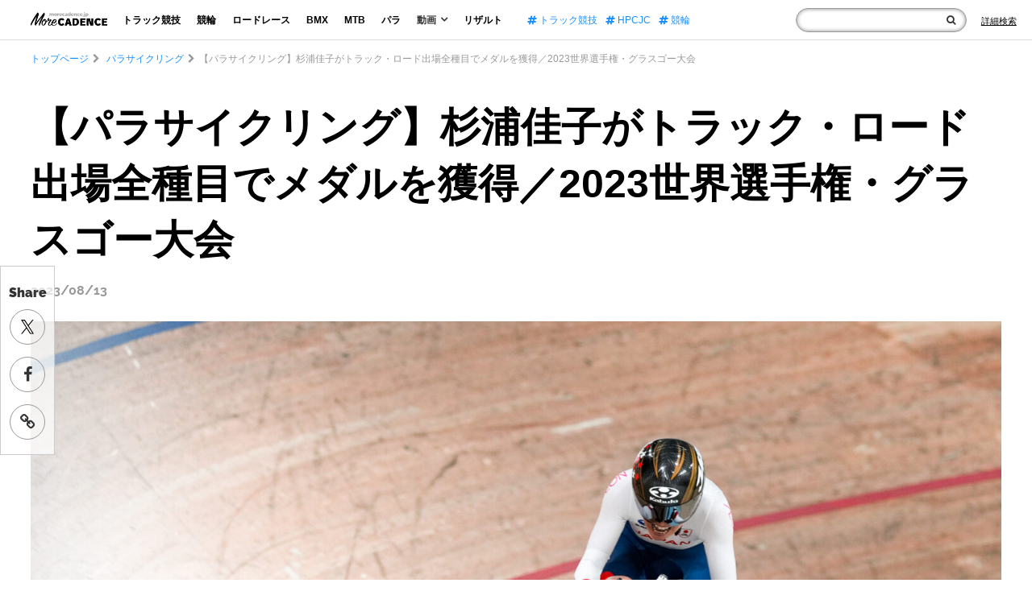

--- FILE ---
content_type: text/html; charset=UTF-8
request_url: https://morecadence.jp/roadbikes/146451
body_size: 17513
content:
<!doctype html>
<html lang="ja">
<head>
<link rel="preconnect" href="https://www.googletagmanager.com">
<link rel="preconnect" href="https://www.google-analytics.com">
<link rel="preconnect" href="https://fonts.gstatic.com">
<link rel="preconnect" href="https://fonts.googleapis.com">
<link rel="preload" as="font" type="font/woff2" href="https://morecadence.jp/wp-content/themes/morecadence2020/assets/fonts/fontawesome-webfont.woff2?v=4.7.0" crossorigin="anonymous">

<!-- Google Tag Manager -->
<script>(function(w,d,s,l,i){w[l]=w[l]||[];w[l].push({'gtm.start':
new Date().getTime(),event:'gtm.js'});var f=d.getElementsByTagName(s)[0],
j=d.createElement(s),dl=l!='dataLayer'?'&l='+l:'';j.async=true;j.src=
'https://www.googletagmanager.com/gtm.js?id='+i+dl;f.parentNode.insertBefore(j,f);
})(window,document,'script','dataLayer','GTM-TC6D726');</script>
<meta charset="UTF-8">
<meta name="viewport" content="width=device-width, initial-scale=1">
<meta name="sitelock-site-verification" content="5219" />
<link rel="profile" href="http://gmpg.org/xfn/11">
<script type="application/ld+json">
    {
        "@context": "https://schema.org",
        "@type": "WebSite",
        "name": "サイト内検索",
        "url": "https://morecadence.jp/",
        "potentialAction": {
            "@type": "SearchAction",
            "target": "https://morecadence.jp/?s={search_term_string}",
            "query-input": "required name=search_term_string"
        }
    }
</script>
<PageMap>
    <DataObject type="thumbnail">
        <Attribute name="src" value="https://morecadence.jp/wp-content/uploads/2023/08/099-20230807-AL100983.jpg"/>
        <Attribute name="width" value="1960"/>
        <Attribute name="height" value="1307"/>
    </DataObject>
</PageMap>
<meta name="format-detection" content="telephone=no">
            
    <style>article,body,div,figure,form,h1,header,html,i,iframe,img,li,nav,p,span,ul{margin:0;padding:0;border:0;outline:0;font-size:100%;vertical-align:baseline;background:transparent;font-weight:normal;list-style-type:none}body{line-height:1}main{display:block}*,:after,:before{-webkit-box-sizing:inherit;box-sizing:inherit;border-style:solid;border-width:0}*{font-size:inherit;line-height:inherit;margin:0;padding:0}:after,:before{text-decoration:inherit;vertical-align:inherit}a{text-decoration:none}iframe,img{vertical-align:middle}button,input{background-color:transparent;color:inherit;font-family:inherit;font-style:inherit;font-weight:inherit;min-height:1.5em}nav ul{list-style:none}html{font-size:62.5%;height:100%}body{color:#333;font-family:"Hiragino Kaku Gothic Pro","ヒラギノ角ゴ Pro W3",Meiryo,"メイリオ","ＭＳ Ｐゴシック",Helvetica,Sans-Serif;font-size:1.4rem;max-height:999999px;line-height:1.6;-webkit-text-size-adjust:100%;height:100%;margin-top:50px}*{-webkit-box-sizing:border-box;box-sizing:border-box}a{color:#000;text-decoration:none}img{width:100%;height:auto}h1{font-size:28px}p{margin:15px 0}*>p:first-child{margin-top:0}*>p:last-child{margin-bottom:0}h1{color:#696969;font-weight:400;margin:30px 0}button,input{border:none;border-radius:0}.spOnly{display:none}.cf:after{content:"";clear:both;display:block}@media only screen and (max-width:736px){.spOnly{display:block}.wrapper{width:100%;overflow:hidden}}.headWrap{position:fixed;z-index:99;width:100%;top:0;height:50px;background:rgba(255,255,255,0.72);border-bottom:1px solid #dcdddd;padding:0 1.5% 0 3%}.headWrap .headBlock{max-width:none;margin:0 auto;display:-webkit-box;display:-ms-flexbox;display:flex;-webkit-box-align:center;-ms-flex-align:center;align-items:center;height:50px}.headWrap .headBlock .logo{max-width:95px;margin:-5px 44px 0 0;font-size:14px}.headWrap .headBlock .globalNav{display:-webkit-box;display:-ms-flexbox;display:flex}.headWrap .headBlock .globalNav ul{display:-webkit-box;display:-ms-flexbox;display:flex;-webkit-box-align:center;-ms-flex-align:center;align-items:center}.headWrap .headBlock .globalNav li{line-height:1;font-size:1.2rem}.headWrap .headBlock .globalNav .nav li{margin-right:14px}.headWrap .headBlock .globalNav .nav li a,.headWrap .headBlock .globalNav .nav li p{font-weight:bold;display:block;padding:4px 5px;margin:0}.headWrap .headBlock .globalNav .nav li p i{margin-left:5px;font-size:1.4rem;font-weight:bold;line-height:0.6}.headWrap .headBlock .globalNav .subMenu{display:block;position:absolute;z-index:2;text-align:center;background:#fff;margin:8px 0 0 -32px;-webkit-box-shadow:0px 0px 13px -6px rgba(0,0,0,0.6);box-shadow:0px 0px 13px -6px rgba(0,0,0,0.6);display:none}.headWrap .headBlock .globalNav .nav .subMenu li{margin-right:0}.headWrap .headBlock .globalNav .nav .subMenu li a{font-weight:bold;display:block;padding:10px 20px}.headWrap .headBlock .globalNav .tag{margin:0 0 0 26px}.headWrap .headBlock .globalNav .tag li{margin-right:12px}.headWrap .headBlock .globalNav .tag li:last-child{margin-right:0}.headWrap .headBlock .globalNav .tag li a{color:#188fff}.headWrap .headBlock .globalNav .close{display:none}.headWrap .headBlock .globalNav .sns{display:none}.headWrap .headBlock .globalNav .metaWrap{display:none}.headWrap .headBlock .form{margin:0 0 0 auto;min-width:0;max-width:none;display:-webkit-box;display:-ms-flexbox;display:flex;-webkit-box-align:center;-ms-flex-align:center;align-items:center}.headWrap .headBlock .form .inner{display:-webkit-box;display:-ms-flexbox;display:flex}.headWrap .headBlock .form form{position:relative}.headWrap .headBlock .form input{border:1px solid #999;border-radius:30px;-webkit-box-shadow:inset 0px 0px 5px 0px rgba(6,0,1,0.5);box-shadow:inset 0px 0px 5px 0px rgba(6,0,1,0.5);width:100%;padding:3px 30px 3px 10px;background:#fff}.headWrap .headBlock .form .spTrigger{display:none}.headWrap .headBlock .form .spTag{display:none}.headWrap .headBlock .form button{position:absolute;right:14px;top:0;font-size:1.2rem;display:-webkit-box;display:-ms-flexbox;display:flex;height:100%;-webkit-box-align:center;-ms-flex-align:center;align-items:center}.headWrap .formLink{margin:0 0 0 18px;line-height:1}.headWrap .formLink a{font-size:1.1rem;text-decoration:underline}.headWrap .formLink i{display:none}@media only screen and (max-width:1330px){.headWrap .headBlock .logo{margin:-5px 14px 0 0}.headWrap .headBlock .globalNav .nav li{margin-right:10px}.headWrap .headBlock .globalNav .tag{margin:0 0 0 16px}.headWrap .headBlock .globalNav .tag li{margin-right:10px}}@media only screen and (max-width:1230px){.headWrap{padding:0 1.5% 0 2%}.headWrap .headBlock .globalNav li{font-size:1.1rem}.headWrap .headBlock .globalNav .nav li{margin-right:5px}.headWrap .headBlock .globalNav .tag li{margin-right:5px}.headWrap .headBlock .globalNav .tag li:last-child{display:none}}@media only screen and (max-width:1050px){.headWrap .headBlock .globalNav .tag li:nth-child(2){display:none}}@media only screen and (max-width:950px){.headWrap .headBlock .globalNav .tag li{display:none}}@media only screen and (max-width:860px){.headWrap .headBlock .logo{max-width:90px;margin:-5px 14px 0 0}.headWrap .headBlock .globalNav li{font-size:1rem}.headWrap .headBlock .globalNav .tag{margin:0 0 0 10px}.headWrap .headBlock .form{position:relative;max-width:190px;min-width:0}}@media only screen and (max-width:736px){.headWrap{padding:0}.headWrap .menuTrigger{position:absolute;top:0;left:21px;width:23px;height:50px;margin-right:0!important;z-index:997;display:block;margin:0}.headWrap .menuTrigger span{position:absolute;left:0;right:0;margin:auto;height:3px;background:#111;width:100%}.headWrap .menuTrigger span:first-of-type{top:14px}.headWrap .menuTrigger span:nth-of-type(2){top:22px}.headWrap .menuTrigger span:nth-of-type(3){bottom:16px}.headWrap .headBlock{height:100%;display:block}.headWrap .headBlock .logo{max-width:116px;margin:0 auto;position:relative;display:-webkit-box;display:-ms-flexbox;display:flex;-webkit-box-align:center;-ms-flex-align:center;align-items:center;height:100%}.headWrap .headBlock .globalNav{-webkit-transform:translate(-100%);-ms-transform:translate(-100%);transform:translate(-100%);display:block;position:fixed;padding:0;top:0;height:100%;overflow:auto;background-image:-webkit-linear-gradient(0deg,rgb(79,95,151) 0%,rgb(108,108,108) 0%,rgb(24,143,255) 0%,rgb(16,110,199) 37%,rgb(7,77,143) 100%);z-index:998;width:100%;padding:70px 11% 20px}.headWrap .headBlock .globalNav .close{position:absolute;top:0;right:10px;width:23px;height:50px;margin-right:0!important;z-index:997;display:block;margin:0}.headWrap .globalNav .close span{position:absolute;left:0;right:0;margin:auto;height:3px;background:#fff;width:100%}.headWrap .globalNav .close span:first-of-type{top:14px;-webkit-transform:translateY(8px) rotate(-45deg);-ms-transform:translateY(8px) rotate(-45deg);transform:translateY(8px) rotate(-45deg)}.headWrap .globalNav .close span:nth-of-type(2){bottom:16px;-webkit-transform:translateY(-9px) rotate(45deg);-ms-transform:translateY(-9px) rotate(45deg);transform:translateY(-9px) rotate(45deg)}.headWrap .headBlock .globalNav ul{display:block}.headWrap .headBlock .globalNav li{line-height:1;font-size:5.3vw}.headWrap .headBlock .globalNav .nav li{margin:0 0 40px}.headWrap .headBlock .globalNav .nav li a,.headWrap .headBlock .globalNav .nav li p{padding:0;color:#fff}.headWrap .headBlock .globalNav .nav li p i{font-size:5.3vw;line-height:1}.headWrap .headBlock .globalNav .subMenu{position:relative;text-align:left;background:none;margin:20px 0 0 8%;-webkit-box-shadow:none;box-shadow:none}.headWrap .headBlock .globalNav .nav .subMenu li{margin:0 0 20px;font-size:4.5vw}.headWrap .headBlock .globalNav .nav .subMenu li a{padding:0}.headWrap .headBlock .globalNav .tag{display:none}.headWrap .headBlock .globalNav .sns{display:block}.headWrap .headBlock .globalNav .sns li{display:block;font-size:3.2vw;margin-bottom:40px}.headWrap .headBlock .globalNav .sns li i{font-size:5.3vw;vertical-align:middle;margin-right:16px}.headWrap .headBlock .globalNav .sns li a{color:#fff}.headWrap .headBlock .globalNav .metaWrap{display:block}.headWrap .headBlock .globalNav .metaWrap .logo{width:40%;max-width:100%;margin:46px auto 8px}.headWrap .headBlock .globalNav .metaWrap ul{display:-webkit-box;display:-ms-flexbox;display:flex;-webkit-box-pack:center;-ms-flex-pack:center;justify-content:center}.headWrap .headBlock .globalNav .metaWrap li a{color:#fff;font-size:2.5vw;margin:0 10px}.headWrap .headBlock .form{margin:0;display:-webkit-box;display:-ms-flexbox;display:flex;-webkit-box-pack:center;-ms-flex-pack:center;justify-content:center;-webkit-box-align:center;-ms-flex-align:center;align-items:center;position:absolute;z-index:997;top:0;right:0;max-width:100%;width:50px;height:50px}.headWrap .headBlock .form .inner{display:none}.headWrap .formLink{margin:0}.headWrap .formLink span{display:none}.headWrap .formLink i{font-size:2.4rem;display:block}.headWrap .formLink a{text-decoration:none}.headWrap .headBlock .form form{position:initial}.headWrap .headBlock .form input{display:none;border-radius:6px;-webkit-box-shadow:none;box-shadow:none;padding:12px 11% 12px 3%;width:92%;margin:0 auto}.headWrap .headBlock .form .spTrigger{display:block;position:absolute;width:50px;height:50px;right:0;top:0;margin:0}.headWrap .headBlock .form button{position:absolute;width:50px;height:50px;right:0;top:0;font-size:2.1rem;display:block}}.breadcrumbs{padding:0 3%;width:100%;overflow:hidden;position:relative}.breadcrumbs:after{content:"";position:absolute;right:0;top:0;width:40px;height:100%;background:-webkit-gradient(linear,left top,right top,from(rgba(255,255,255,0)),color-stop(50%,rgba(255,255,255,1)),to(rgba(255,255,255,1)));background:-o-linear-gradient(left,rgba(255,255,255,0) 0%,rgba(255,255,255,1) 50%,rgba(255,255,255,1) 100%);background:linear-gradient(to right,rgba(255,255,255,0) 0%,rgba(255,255,255,1) 50%,rgba(255,255,255,1) 100%);filter:progid:DXImageTransform.Microsoft.gradient(startColorstr='#00ffffff',endColorstr='#ffffff',GradientType=1)}.breadcrumbs ul{display:-webkit-inline-box;display:-ms-inline-flexbox;display:inline-flex;-ms-flex-wrap:wrap;flex-wrap:wrap;max-width:1300px;margin:0 auto;padding-top:14px}.breadcrumbs li{font-size:1.2rem;color:#999;white-space:nowrap}.breadcrumbs li:before{content:"\f054";font-family:FontAwesome;margin:0 5px}.breadcrumbs li:first-child:before{display:none}.breadcrumbs li a{color:#188fff}@media only screen and (max-width:736px){.breadcrumbs{padding:0 4%}.breadcrumbs li{font-size:2.5vw}}.mainContents{margin:0 3% 6px}@media only screen and (max-width:736px){.mainContents{margin:0 0 24px}}.singleMainContents{max-width:1300px;margin:0 auto;color:#111}.singleMainContents img{max-width:100%}.singleMainContents h1{font-size:5rem;font-weight:bold;line-height:1.4;color:#000;margin:40px 0 12px}.singleMainContents .day{font-family:'Raleway',sans-serif;font-size:1.6rem;font-weight:bold;color:#999;margin:0}.singleMainContents .singleTumbs{margin:22px 0 80px}.singleMainContents p{font-size:1.6rem;max-width:980px;margin:30px auto;line-height:2;position:relative}@media only screen and (max-width:736px){.singleMainContents h1{font-size:8.75vw;margin:5px 4%;line-height:1.2}.singleMainContents .day{font-size:2.8vw;margin:0 4%}.singleMainContents .singleTumbs{margin:6px 0 30px}.singleMainContents p{font-size:3.4vw;margin:24px auto;line-height:1.7}}.stickyArea .breadcrumbs{position:relative;margin-top:-235px}.sideSnswrap{position:sticky;top:330px;width:68px;border:1px solid #ccc;background:rgba(255,255,255,0.72);z-index:98;padding:20px 0 2px;height:235px}.sideSnswrap p{font-family:'Raleway',sans-serif;font-weight:900;font-size:1.6rem;text-align:center;margin:0;padding-bottom:8px}.sideSnswrap li{text-align:center}.sideSnswrap li a{display:-webkit-box;display:-ms-flexbox;display:flex;-webkit-box-align:center;-ms-flex-align:center;align-items:center;-webkit-box-pack:center;-ms-flex-pack:center;justify-content:center;font-size:2rem;width:44px;height:44px;border-radius:50%;color:#333;border:1px solid #999;margin:0 auto 15px}@media only screen and (max-width:736px){.stickyArea .breadcrumbs{margin-top:0}.sideSnswrap{display:none}}</style>
<link rel="stylesheet" href="https://morecadence.jp/wp-content/themes/morecadence2020/assets/css/style.min.css?202506181900">
<link rel="stylesheet" href="https://morecadence.jp/wp-content/themes/morecadence2020/assets/css/font-awesome.min.css" media="print" onload="this.media='all'">
	<style>img:is([sizes="auto" i], [sizes^="auto," i]) { contain-intrinsic-size: 3000px 1500px }</style>
	
		<!-- All in One SEO 4.7.8 - aioseo.com -->
		<title>【パラサイクリング】杉浦佳子がトラック・ロード出場全種目でメダルを獲得／2023世界選手権・グラスゴー大会 | More CADENCE - 自転車トラック競技/ロードレース/競輪ニュース</title>
	<meta name="description" content="2023年8月3日から13日にかけてイギリス（スコットランド）・グラスゴーで開催されている『2023自転車競技" />
	<meta name="robots" content="max-snippet:-1, max-image-preview:large, max-video-preview:-1" />
	<meta name="author" content="KanekoNami"/>
	<meta name="google-site-verification" content="PFENPLrj106SwEqm41VV_7QRWmCg1cDMb7kfBtbSZbs" />
	<link rel="canonical" href="https://morecadence.jp/roadbikes/146451" />
	<meta name="generator" content="All in One SEO (AIOSEO) 4.7.8" />
		<meta property="og:locale" content="ja_JP" />
		<meta property="og:site_name" content="More CADENCE - 自転車トラック競技/ロードレース/競輪ニュース" />
		<meta property="og:type" content="article" />
		<meta property="og:title" content="【パラサイクリング】杉浦佳子がトラック・ロード出場全種目でメダルを獲得／2023世界選手権・グラスゴー大会 | More CADENCE - 自転車トラック競技/ロードレース/競輪ニュース" />
		<meta property="og:description" content="2023年8月3日から13日にかけてイギリス（スコットランド）・グラスゴーで開催されている『2023自転車競技" />
		<meta property="og:url" content="https://morecadence.jp/roadbikes/146451" />
		<meta property="fb:app_id" content="1349941415392279" />
		<meta property="og:image" content="https://morecadence.jp/wp-content/uploads/2023/08/099-20230807-AL100983.jpg" />
		<meta property="og:image:secure_url" content="https://morecadence.jp/wp-content/uploads/2023/08/099-20230807-AL100983.jpg" />
		<meta property="og:image:width" content="1960" />
		<meta property="og:image:height" content="1307" />
		<meta property="article:tag" content="パラサイクリング" />
		<meta property="article:tag" content="ロードバイク" />
		<meta property="article:tag" content="2023パラサイクリング世界選手権" />
		<meta property="article:tag" content="川本翔大" />
		<meta property="article:tag" content="杉浦佳子" />
		<meta property="article:tag" content="藤田征樹" />
		<meta property="article:published_time" content="2023-08-13T01:43:50+00:00" />
		<meta property="article:modified_time" content="2023-08-13T01:43:50+00:00" />
		<meta name="twitter:card" content="summary_large_image" />
		<meta name="twitter:site" content="@MoreCadence" />
		<meta name="twitter:title" content="【パラサイクリング】杉浦佳子がトラック・ロード出場全種目でメダルを獲得／2023世界選手権・グラスゴー大会 | More CADENCE - 自転車トラック競技/ロードレース/競輪ニュース" />
		<meta name="twitter:description" content="2023年8月3日から13日にかけてイギリス（スコットランド）・グラスゴーで開催されている『2023自転車競技" />
		<meta name="twitter:creator" content="@MoreCadence" />
		<meta name="twitter:image" content="https://morecadence.jp/wp-content/uploads/2023/08/099-20230807-AL100983.jpg" />
		<meta name="google" content="nositelinkssearchbox" />
		<!-- All in One SEO -->

<link rel='dns-prefetch' href='//stats.wp.com' />
<link rel='preconnect' href='//c0.wp.com' />
<link rel='stylesheet' id='mediaelement-css' href='https://c0.wp.com/c/6.7.1/wp-includes/js/mediaelement/mediaelementplayer-legacy.min.css' media='all' />
<link rel='stylesheet' id='wp-mediaelement-css' href='https://c0.wp.com/c/6.7.1/wp-includes/js/mediaelement/wp-mediaelement.min.css' media='all' />
<style id='jetpack-sharing-buttons-style-inline-css'>
.jetpack-sharing-buttons__services-list{display:flex;flex-direction:row;flex-wrap:wrap;gap:0;list-style-type:none;margin:5px;padding:0}.jetpack-sharing-buttons__services-list.has-small-icon-size{font-size:12px}.jetpack-sharing-buttons__services-list.has-normal-icon-size{font-size:16px}.jetpack-sharing-buttons__services-list.has-large-icon-size{font-size:24px}.jetpack-sharing-buttons__services-list.has-huge-icon-size{font-size:36px}@media print{.jetpack-sharing-buttons__services-list{display:none!important}}.editor-styles-wrapper .wp-block-jetpack-sharing-buttons{gap:0;padding-inline-start:0}ul.jetpack-sharing-buttons__services-list.has-background{padding:1.25em 2.375em}
</style>
<style id='global-styles-inline-css'>
:root{--wp--preset--aspect-ratio--square: 1;--wp--preset--aspect-ratio--4-3: 4/3;--wp--preset--aspect-ratio--3-4: 3/4;--wp--preset--aspect-ratio--3-2: 3/2;--wp--preset--aspect-ratio--2-3: 2/3;--wp--preset--aspect-ratio--16-9: 16/9;--wp--preset--aspect-ratio--9-16: 9/16;--wp--preset--color--black: #000000;--wp--preset--color--cyan-bluish-gray: #abb8c3;--wp--preset--color--white: #ffffff;--wp--preset--color--pale-pink: #f78da7;--wp--preset--color--vivid-red: #cf2e2e;--wp--preset--color--luminous-vivid-orange: #ff6900;--wp--preset--color--luminous-vivid-amber: #fcb900;--wp--preset--color--light-green-cyan: #7bdcb5;--wp--preset--color--vivid-green-cyan: #00d084;--wp--preset--color--pale-cyan-blue: #8ed1fc;--wp--preset--color--vivid-cyan-blue: #0693e3;--wp--preset--color--vivid-purple: #9b51e0;--wp--preset--gradient--vivid-cyan-blue-to-vivid-purple: linear-gradient(135deg,rgba(6,147,227,1) 0%,rgb(155,81,224) 100%);--wp--preset--gradient--light-green-cyan-to-vivid-green-cyan: linear-gradient(135deg,rgb(122,220,180) 0%,rgb(0,208,130) 100%);--wp--preset--gradient--luminous-vivid-amber-to-luminous-vivid-orange: linear-gradient(135deg,rgba(252,185,0,1) 0%,rgba(255,105,0,1) 100%);--wp--preset--gradient--luminous-vivid-orange-to-vivid-red: linear-gradient(135deg,rgba(255,105,0,1) 0%,rgb(207,46,46) 100%);--wp--preset--gradient--very-light-gray-to-cyan-bluish-gray: linear-gradient(135deg,rgb(238,238,238) 0%,rgb(169,184,195) 100%);--wp--preset--gradient--cool-to-warm-spectrum: linear-gradient(135deg,rgb(74,234,220) 0%,rgb(151,120,209) 20%,rgb(207,42,186) 40%,rgb(238,44,130) 60%,rgb(251,105,98) 80%,rgb(254,248,76) 100%);--wp--preset--gradient--blush-light-purple: linear-gradient(135deg,rgb(255,206,236) 0%,rgb(152,150,240) 100%);--wp--preset--gradient--blush-bordeaux: linear-gradient(135deg,rgb(254,205,165) 0%,rgb(254,45,45) 50%,rgb(107,0,62) 100%);--wp--preset--gradient--luminous-dusk: linear-gradient(135deg,rgb(255,203,112) 0%,rgb(199,81,192) 50%,rgb(65,88,208) 100%);--wp--preset--gradient--pale-ocean: linear-gradient(135deg,rgb(255,245,203) 0%,rgb(182,227,212) 50%,rgb(51,167,181) 100%);--wp--preset--gradient--electric-grass: linear-gradient(135deg,rgb(202,248,128) 0%,rgb(113,206,126) 100%);--wp--preset--gradient--midnight: linear-gradient(135deg,rgb(2,3,129) 0%,rgb(40,116,252) 100%);--wp--preset--font-size--small: 13px;--wp--preset--font-size--medium: 20px;--wp--preset--font-size--large: 36px;--wp--preset--font-size--x-large: 42px;--wp--preset--spacing--20: 0.44rem;--wp--preset--spacing--30: 0.67rem;--wp--preset--spacing--40: 1rem;--wp--preset--spacing--50: 1.5rem;--wp--preset--spacing--60: 2.25rem;--wp--preset--spacing--70: 3.38rem;--wp--preset--spacing--80: 5.06rem;--wp--preset--shadow--natural: 6px 6px 9px rgba(0, 0, 0, 0.2);--wp--preset--shadow--deep: 12px 12px 50px rgba(0, 0, 0, 0.4);--wp--preset--shadow--sharp: 6px 6px 0px rgba(0, 0, 0, 0.2);--wp--preset--shadow--outlined: 6px 6px 0px -3px rgba(255, 255, 255, 1), 6px 6px rgba(0, 0, 0, 1);--wp--preset--shadow--crisp: 6px 6px 0px rgba(0, 0, 0, 1);}:where(.is-layout-flex){gap: 0.5em;}:where(.is-layout-grid){gap: 0.5em;}body .is-layout-flex{display: flex;}.is-layout-flex{flex-wrap: wrap;align-items: center;}.is-layout-flex > :is(*, div){margin: 0;}body .is-layout-grid{display: grid;}.is-layout-grid > :is(*, div){margin: 0;}:where(.wp-block-columns.is-layout-flex){gap: 2em;}:where(.wp-block-columns.is-layout-grid){gap: 2em;}:where(.wp-block-post-template.is-layout-flex){gap: 1.25em;}:where(.wp-block-post-template.is-layout-grid){gap: 1.25em;}.has-black-color{color: var(--wp--preset--color--black) !important;}.has-cyan-bluish-gray-color{color: var(--wp--preset--color--cyan-bluish-gray) !important;}.has-white-color{color: var(--wp--preset--color--white) !important;}.has-pale-pink-color{color: var(--wp--preset--color--pale-pink) !important;}.has-vivid-red-color{color: var(--wp--preset--color--vivid-red) !important;}.has-luminous-vivid-orange-color{color: var(--wp--preset--color--luminous-vivid-orange) !important;}.has-luminous-vivid-amber-color{color: var(--wp--preset--color--luminous-vivid-amber) !important;}.has-light-green-cyan-color{color: var(--wp--preset--color--light-green-cyan) !important;}.has-vivid-green-cyan-color{color: var(--wp--preset--color--vivid-green-cyan) !important;}.has-pale-cyan-blue-color{color: var(--wp--preset--color--pale-cyan-blue) !important;}.has-vivid-cyan-blue-color{color: var(--wp--preset--color--vivid-cyan-blue) !important;}.has-vivid-purple-color{color: var(--wp--preset--color--vivid-purple) !important;}.has-black-background-color{background-color: var(--wp--preset--color--black) !important;}.has-cyan-bluish-gray-background-color{background-color: var(--wp--preset--color--cyan-bluish-gray) !important;}.has-white-background-color{background-color: var(--wp--preset--color--white) !important;}.has-pale-pink-background-color{background-color: var(--wp--preset--color--pale-pink) !important;}.has-vivid-red-background-color{background-color: var(--wp--preset--color--vivid-red) !important;}.has-luminous-vivid-orange-background-color{background-color: var(--wp--preset--color--luminous-vivid-orange) !important;}.has-luminous-vivid-amber-background-color{background-color: var(--wp--preset--color--luminous-vivid-amber) !important;}.has-light-green-cyan-background-color{background-color: var(--wp--preset--color--light-green-cyan) !important;}.has-vivid-green-cyan-background-color{background-color: var(--wp--preset--color--vivid-green-cyan) !important;}.has-pale-cyan-blue-background-color{background-color: var(--wp--preset--color--pale-cyan-blue) !important;}.has-vivid-cyan-blue-background-color{background-color: var(--wp--preset--color--vivid-cyan-blue) !important;}.has-vivid-purple-background-color{background-color: var(--wp--preset--color--vivid-purple) !important;}.has-black-border-color{border-color: var(--wp--preset--color--black) !important;}.has-cyan-bluish-gray-border-color{border-color: var(--wp--preset--color--cyan-bluish-gray) !important;}.has-white-border-color{border-color: var(--wp--preset--color--white) !important;}.has-pale-pink-border-color{border-color: var(--wp--preset--color--pale-pink) !important;}.has-vivid-red-border-color{border-color: var(--wp--preset--color--vivid-red) !important;}.has-luminous-vivid-orange-border-color{border-color: var(--wp--preset--color--luminous-vivid-orange) !important;}.has-luminous-vivid-amber-border-color{border-color: var(--wp--preset--color--luminous-vivid-amber) !important;}.has-light-green-cyan-border-color{border-color: var(--wp--preset--color--light-green-cyan) !important;}.has-vivid-green-cyan-border-color{border-color: var(--wp--preset--color--vivid-green-cyan) !important;}.has-pale-cyan-blue-border-color{border-color: var(--wp--preset--color--pale-cyan-blue) !important;}.has-vivid-cyan-blue-border-color{border-color: var(--wp--preset--color--vivid-cyan-blue) !important;}.has-vivid-purple-border-color{border-color: var(--wp--preset--color--vivid-purple) !important;}.has-vivid-cyan-blue-to-vivid-purple-gradient-background{background: var(--wp--preset--gradient--vivid-cyan-blue-to-vivid-purple) !important;}.has-light-green-cyan-to-vivid-green-cyan-gradient-background{background: var(--wp--preset--gradient--light-green-cyan-to-vivid-green-cyan) !important;}.has-luminous-vivid-amber-to-luminous-vivid-orange-gradient-background{background: var(--wp--preset--gradient--luminous-vivid-amber-to-luminous-vivid-orange) !important;}.has-luminous-vivid-orange-to-vivid-red-gradient-background{background: var(--wp--preset--gradient--luminous-vivid-orange-to-vivid-red) !important;}.has-very-light-gray-to-cyan-bluish-gray-gradient-background{background: var(--wp--preset--gradient--very-light-gray-to-cyan-bluish-gray) !important;}.has-cool-to-warm-spectrum-gradient-background{background: var(--wp--preset--gradient--cool-to-warm-spectrum) !important;}.has-blush-light-purple-gradient-background{background: var(--wp--preset--gradient--blush-light-purple) !important;}.has-blush-bordeaux-gradient-background{background: var(--wp--preset--gradient--blush-bordeaux) !important;}.has-luminous-dusk-gradient-background{background: var(--wp--preset--gradient--luminous-dusk) !important;}.has-pale-ocean-gradient-background{background: var(--wp--preset--gradient--pale-ocean) !important;}.has-electric-grass-gradient-background{background: var(--wp--preset--gradient--electric-grass) !important;}.has-midnight-gradient-background{background: var(--wp--preset--gradient--midnight) !important;}.has-small-font-size{font-size: var(--wp--preset--font-size--small) !important;}.has-medium-font-size{font-size: var(--wp--preset--font-size--medium) !important;}.has-large-font-size{font-size: var(--wp--preset--font-size--large) !important;}.has-x-large-font-size{font-size: var(--wp--preset--font-size--x-large) !important;}
:where(.wp-block-post-template.is-layout-flex){gap: 1.25em;}:where(.wp-block-post-template.is-layout-grid){gap: 1.25em;}
:where(.wp-block-columns.is-layout-flex){gap: 2em;}:where(.wp-block-columns.is-layout-grid){gap: 2em;}
:root :where(.wp-block-pullquote){font-size: 1.5em;line-height: 1.6;}
</style>
<script src="https://c0.wp.com/c/6.7.1/wp-includes/js/wp-embed.min.js" id="wp-embed-js" defer data-wp-strategy="defer"></script>
<link rel="https://api.w.org/" href="https://morecadence.jp/wp-json/" /><link rel="alternate" title="JSON" type="application/json" href="https://morecadence.jp/wp-json/wp/v2/posts/146451" /><link rel="alternate" title="oEmbed (JSON)" type="application/json+oembed" href="https://morecadence.jp/wp-json/oembed/1.0/embed?url=https%3A%2F%2Fmorecadence.jp%2Froadbikes%2F146451" />
<link rel="alternate" title="oEmbed (XML)" type="text/xml+oembed" href="https://morecadence.jp/wp-json/oembed/1.0/embed?url=https%3A%2F%2Fmorecadence.jp%2Froadbikes%2F146451&#038;format=xml" />
	<style>img#wpstats{display:none}</style>
		<link rel="amphtml" href="https://morecadence.jp/roadbikes/146451/amp"><link rel="icon" href="https://morecadence.jp/wp-content/uploads/2017/09/morecadence-150x150.gif" sizes="32x32" />
<link rel="icon" href="https://morecadence.jp/wp-content/uploads/2017/09/morecadence-200x200.gif" sizes="192x192" />
<link rel="apple-touch-icon" href="https://morecadence.jp/wp-content/uploads/2017/09/morecadence-200x200.gif" />
<meta name="msapplication-TileImage" content="https://morecadence.jp/wp-content/uploads/2017/09/morecadence-300x300.gif" />
</head>
<body class="post-template-default single single-post postid-146451 single-format-standard">
    <!-- Google Tag Manager (noscript) -->
<noscript><iframe src="https://www.googletagmanager.com/ns.html?id=GTM-TC6D726"
height="0" width="0" style="display:none;visibility:hidden"></iframe></noscript>
<!-- End Google Tag Manager (noscript) -->
    <!-- Header -->
    <header class="headWrap NewLib">
        <div class="headBlock">
            <p id="menuTrigger" class="menuTrigger"><span></span><span></span><span></span></p>
            <div class="logo">                <a href="https://morecadence.jp">
                    <img width="348" height="62"  decoding="async" src="https://morecadence.jp/wp-content/themes/morecadence2020/assets/images/2020/logo.png" alt="競輪/KEIRIN/ロードレースのメディア-More CADENCE">
                </a>
            </div>            <nav id="globalNav" class="globalNav">
                <p class="close"><span></span><span></span></p>
                <ul class="nav">
                    <li><a href="https://morecadence.jp/category/track">トラック競技</a></li>
                    <li><a href="https://morecadence.jp/category/keirin">競輪</a></li>
                    <li><a href="https://morecadence.jp/category/roadrace">ロードレース</a></li>
                    <li><a href="https://morecadence.jp/category/bmx">BMX</a></li>
                    <li><a href="https://morecadence.jp/category/mtb">MTB</a></li>
                    <li><a href="https://morecadence.jp/category/paracycling">パラ</a></li>
                    <li class="havMenu">
                        <p>動画<i class="fa fa-angle-down"></i></p>
                        <ul class="subMenu">
                            <li><a href="https://morecadence.jp/category/movie">全てを見る</a></li>
                            <li><a href="https://morecadence.jp/category/movie/rule-movie">ルール</a></li>
                            <li><a href="https://morecadence.jp/category/movie/race">レース</a></li>
                            <li><a href="https://morecadence.jp/category/movie/entertainment">エンタメ</a></li>
                        </ul>
                    </li>
                    <li><a href="https://morecadence.jp/result">リザルト</a></li>
                </ul>
                                <ul class="tag">
                                            <li><a href="https://morecadence.jp/tag/%e3%83%88%e3%83%a9%e3%83%83%e3%82%af%e7%ab%b6%e6%8a%80">
                            <i class="fa fa-hashtag"></i>
                            トラック競技                        </a></li>
                                            <li><a href="https://morecadence.jp/tag/hpcjc">
                            <i class="fa fa-hashtag"></i>
                            HPCJC                        </a></li>
                                            <li><a href="https://morecadence.jp/tag/%e7%ab%b6%e8%bc%aa">
                            <i class="fa fa-hashtag"></i>
                            競輪                        </a></li>
                                    </ul>
                                <ul class="sns">
                    <li><a href="https://twitter.com/morecadence" target="_blank" rel="noopener"><img width="1200" height="1227"  decoding="async" src="https://morecadence.jp/wp-content/themes/morecadence2020/assets/images/x-logo-w.svg" alt="twitter">Twitter</a></li>
                    <li><a href="https://www.youtube.com/channel/UCoayQdW5P_YDaKe2ldq6wDA" target="_blank" rel="noopener"><i class="fa fa-youtube-play"></i>YouTube</a></li>
                    <li><a href="https://www.facebook.com/morecadence/" target="_blank" rel="noopener"><i class="fa fa-facebook"></i>Facebook</a></li>
                    <li><a href="https://www.instagram.com/morecadencejp/" target="_blank" rel="noopener"><i class="fa fa-instagram"></i>Instagram</a></li>
                </ul>
                <div class="metaWrap">
                    <div class="logo">
                        <a href="https://morecadence.jp">
                            <img width="348" height="62" decoding="async" loading="lazy" src="https://morecadence.jp/wp-content/themes/morecadence2020/assets/images/2020/logo-w.png" alt="競輪/KEIRIN/ロードレースのメディア-More CADENCE">
                        </a>
                    </div>
                    <ul>
                        <li><a href="https://morecadence.jp/photo">写真素材の提供について</a></li>
                        <li><a href="https://morecadence.jp/recruit">採用情報</a></li>
                    </ul>
                </div>
            </nav>
            <div class="form">
                <div class="inner">
                    <form id="searchform" action="https://morecadence.jp">
                        <input type="text" name="s" id="text">
                        <button type="submit" value="検索" class="submitBtn" tabindex="0" aria-label="検索"><i class="fa fa-search"></i></button>
                        <p class="spTrigger"></p>
                    </form>
                    <div class="spTag">
                        <p>注目のタグ</p>
                                                <ul class="tag">
                                                            <li><a href="https://morecadence.jp/tag/%e3%83%88%e3%83%a9%e3%83%83%e3%82%af%e7%ab%b6%e6%8a%80">
                                    <i class="fa fa-hashtag"></i>
                                    トラック競技                                </a></li>
                                                            <li><a href="https://morecadence.jp/tag/hpcjc">
                                    <i class="fa fa-hashtag"></i>
                                    HPCJC                                </a></li>
                                                            <li><a href="https://morecadence.jp/tag/%e7%ab%b6%e8%bc%aa">
                                    <i class="fa fa-hashtag"></i>
                                    競輪                                </a></li>
                                                    </ul>
                                            </div>
                    <p class="close"><span></span><span></span></p>
                </div>
                <p class="formLink"><a href="https://morecadence.jp/search" aria-label="Search"><span>詳細検索</span><i class="fa fa-search"></i></a></p>
            </div>
        </div>
    </header>

    <!-- //Header -->

<div id="wrapper" class="wrapper">

<!-- Main Content Wrap -->
<div id="mainContentWrap" class="mainContentWrap">

<!-- Wrapper Contents -->
<div class="wrapperContents">

<script type="application/ld+json">
{
    "@context": "http://schema.org",
    "@type": "NewsArticle",
    "inLanguage": "ja",
    "headline": "【パラサイクリング】杉浦佳子がトラック・ロード出場全種目でメダルを獲得",
    "articleSection": "スポーツ",
    "url": "https://morecadence.jp/roadbikes/146451",
    "image": [
        "https://morecadence.jp/wp-content/uploads/2023/08/099-20230807-AL100983-150x150.jpg",
        "https://morecadence.jp/wp-content/uploads/2023/08/099-20230807-AL100983-150x150.jpg",
        "https://morecadence.jp/wp-content/uploads/2023/08/099-20230807-AL100983-150x150.jpg"
    ],
    "datePublished": "2023-08-13",
    "dateModified": "2023-08-13",
    "keywords": ["2023パラサイクリング世界選手権","藤田征樹","川本翔大","杉浦佳子"],
    "author": {
        "@type": "Organization",
        "name": "More CADENCE"
    },
    "publisher": {
        "@type": "Organization",
        "name": "More CADENCE",
        "logo": {
            "@type": "ImageObject",
            "url": "https://morecadence.jp/images/logo-336x60.png"
        }
    },
    "mainEntityOfPage": "https://morecadence.jp/roadbikes/146451"
}
</script>
<script type="application/ld+json">
{
"@context": "https://schema.org",
"name": "パンくずリスト",
"@type": "BreadcrumbList",
    "itemListElement": [
        {
            "@type": "ListItem",
            "position": 1,
            "item": "https://morecadence.jp",
            "name": "More CADENCE"
        },
                            {
                "@type": "ListItem",
                "position": 2,
                "item": "https://morecadence.jp/category/paracycling",
                "name": "パラサイクリング"
            },
                            {
            "@type": "ListItem",
            "position": 3,
            "item": "https://morecadence.jp/roadbikes/146451",
            "name": "【パラサイクリング】杉浦佳子がトラック・ロード出場全種目でメダルを獲得／2023世界選手権・グラスゴー大会"
        }
    ]
}
</script>
<div class="stickyArea">
            <div class="sideSnswrap">
            <p>Share</p>
            <ul><li><a class="twitter"
        rel="noopener noreferrer"
        href="http://twitter.com/intent/tweet?text=%E3%80%90%E3%83%91%E3%83%A9%E3%82%B5%E3%82%A4%E3%82%AF%E3%83%AA%E3%83%B3%E3%82%B0%E3%80%91%E6%9D%89%E6%B5%A6%E4%BD%B3%E5%AD%90%E3%81%8C%E3%83%88%E3%83%A9%E3%83%83%E3%82%AF%E3%83%BB%E3%83%AD%E3%83%BC%E3%83%89%E5%87%BA%E5%A0%B4%E5%85%A8%E7%A8%AE%E7%9B%AE%E3%81%A7%E3%83%A1%E3%83%80%E3%83%AB%E3%82%92%E7%8D%B2%E5%BE%97%EF%BC%8F2023%E4%B8%96%E7%95%8C%E9%81%B8%E6%89%8B%E6%A8%A9%E3%83%BB%E3%82%B0%E3%83%A9%E3%82%B9%E3%82%B4%E3%83%BC%E5%A4%A7%E4%BC%9A&#038;url=https%3A%2F%2Fmorecadence.jp%2Froadbikes%2F146451"
        target="_blank"
        onclick="javascript:window.open(this.href, \'\', \'width=700,height=500,resizable=yes,menubar=no,toolbar=no,location=no,status=no,scrollbars=yes\');return false;"><img width="120" height="122"  decoding="async" src="https://morecadence.jp/wp-content/themes/morecadence2020/assets/images/x-logo.svg" alt="twitter">
</a></li>
<li><a class="facebook"
        rel="noopener noreferrer"
        href="http://www.facebook.com/share.php?u=https%3A%2F%2Fmorecadence.jp%2Froadbikes%2F146451&#038;t=%E3%80%90%E3%83%91%E3%83%A9%E3%82%B5%E3%82%A4%E3%82%AF%E3%83%AA%E3%83%B3%E3%82%B0%E3%80%91%E6%9D%89%E6%B5%A6%E4%BD%B3%E5%AD%90%E3%81%8C%E3%83%88%E3%83%A9%E3%83%83%E3%82%AF%E3%83%BB%E3%83%AD%E3%83%BC%E3%83%89%E5%87%BA%E5%A0%B4%E5%85%A8%E7%A8%AE%E7%9B%AE%E3%81%A7%E3%83%A1%E3%83%80%E3%83%AB%E3%82%92%E7%8D%B2%E5%BE%97%EF%BC%8F2023%E4%B8%96%E7%95%8C%E9%81%B8%E6%89%8B%E6%A8%A9%E3%83%BB%E3%82%B0%E3%83%A9%E3%82%B9%E3%82%B4%E3%83%BC%E5%A4%A7%E4%BC%9A"
        target="_blank"
        onclick="javascript:window.open(this.href, \'\', \'width=700,height=500,resizable=yes,menubar=no,toolbar=no,location=no,status=no,scrollbars=yes\');return false;">
        <i class="fa fa-facebook" aria-hidden="true"></i>
</a></li>
<li class="link" onclick="copy();">
    <a href="javascript:void(0);">
        <i class="fa fa-link"></i>
    </a>
</li>
</ul>
        </div>

        <nav class="breadcrumbs"><ul>
            <li><a href="https://morecadence.jp">トップページ</a></li>
                            <li><a href="https://morecadence.jp/category/paracycling">
                    パラサイクリング                </a></li>
                        <li>【パラサイクリング】杉浦佳子がトラック・ロード出場全種目でメダルを獲得／2023世界選手権・グラスゴー大会</li>
        </ul></nav>
        <!-- Main Contents -->
        <main class="mainContents singlePage cf">

            <!-- Main -->
            <div class="singleMainContents">
                <article class="singleContents">
                    <header class="innerHead">
                        <h1>【パラサイクリング】杉浦佳子がトラック・ロード出場全種目でメダルを獲得／2023世界選手権・グラスゴー大会</h1>
                        <p class="day">2023/08/13</p>
                    </header>
                                                                    <figure class="singleTumbs">
                                                            <img width="1960" height="1307" src="https://morecadence.jp/wp-content/uploads/2023/08/099-20230807-AL100983.jpg" class="attachment-full size-full" alt="杉浦佳子, SUGIURA Keiko, JPN, 女子C3 500mTT, WOMEN C3 500m Time Trial, 2023世界選手権パラサイクリングトラック グラスゴー, 2023 UCI CYCLING WORLD CHAMPIONSHIPS PARA-CYCLING TRACK Glasgow, Great Britain" decoding="async" loading="eager" srcset="https://morecadence.jp/wp-content/uploads/2023/08/099-20230807-AL100983.jpg 1960w, https://morecadence.jp/wp-content/uploads/2023/08/099-20230807-AL100983-300x200.jpg 300w, https://morecadence.jp/wp-content/uploads/2023/08/099-20230807-AL100983-1024x683.jpg 1024w, https://morecadence.jp/wp-content/uploads/2023/08/099-20230807-AL100983-768x512.jpg 768w, https://morecadence.jp/wp-content/uploads/2023/08/099-20230807-AL100983-1536x1024.jpg 1536w, https://morecadence.jp/wp-content/uploads/2023/08/099-20230807-AL100983-690x459.jpg 690w, https://morecadence.jp/wp-content/uploads/2023/08/099-20230807-AL100983-770x512.jpg 770w, https://morecadence.jp/wp-content/uploads/2023/08/099-20230807-AL100983-385x256.jpg 385w" sizes="auto, (max-width: 1960px) 100vw, 1960px" />                                                                                </figure>
                                            
                    <ul class="mainSnswrap topSns cf">
                        <li><a class="twitter"
        rel="noopener noreferrer"
        href="http://twitter.com/intent/tweet?text=%E3%80%90%E3%83%91%E3%83%A9%E3%82%B5%E3%82%A4%E3%82%AF%E3%83%AA%E3%83%B3%E3%82%B0%E3%80%91%E6%9D%89%E6%B5%A6%E4%BD%B3%E5%AD%90%E3%81%8C%E3%83%88%E3%83%A9%E3%83%83%E3%82%AF%E3%83%BB%E3%83%AD%E3%83%BC%E3%83%89%E5%87%BA%E5%A0%B4%E5%85%A8%E7%A8%AE%E7%9B%AE%E3%81%A7%E3%83%A1%E3%83%80%E3%83%AB%E3%82%92%E7%8D%B2%E5%BE%97%EF%BC%8F2023%E4%B8%96%E7%95%8C%E9%81%B8%E6%89%8B%E6%A8%A9%E3%83%BB%E3%82%B0%E3%83%A9%E3%82%B9%E3%82%B4%E3%83%BC%E5%A4%A7%E4%BC%9A&#038;url=https%3A%2F%2Fmorecadence.jp%2Froadbikes%2F146451"
        target="_blank"
        onclick="javascript:window.open(this.href, \'\', \'width=700,height=500,resizable=yes,menubar=no,toolbar=no,location=no,status=no,scrollbars=yes\');return false;"><img width="120" height="122"  decoding="async" src="https://morecadence.jp/wp-content/themes/morecadence2020/assets/images/x-logo.svg" alt="twitter">
</a></li>
<li><a class="facebook"
        rel="noopener noreferrer"
        href="http://www.facebook.com/share.php?u=https%3A%2F%2Fmorecadence.jp%2Froadbikes%2F146451&#038;t=%E3%80%90%E3%83%91%E3%83%A9%E3%82%B5%E3%82%A4%E3%82%AF%E3%83%AA%E3%83%B3%E3%82%B0%E3%80%91%E6%9D%89%E6%B5%A6%E4%BD%B3%E5%AD%90%E3%81%8C%E3%83%88%E3%83%A9%E3%83%83%E3%82%AF%E3%83%BB%E3%83%AD%E3%83%BC%E3%83%89%E5%87%BA%E5%A0%B4%E5%85%A8%E7%A8%AE%E7%9B%AE%E3%81%A7%E3%83%A1%E3%83%80%E3%83%AB%E3%82%92%E7%8D%B2%E5%BE%97%EF%BC%8F2023%E4%B8%96%E7%95%8C%E9%81%B8%E6%89%8B%E6%A8%A9%E3%83%BB%E3%82%B0%E3%83%A9%E3%82%B9%E3%82%B4%E3%83%BC%E5%A4%A7%E4%BC%9A"
        target="_blank"
        onclick="javascript:window.open(this.href, \'\', \'width=700,height=500,resizable=yes,menubar=no,toolbar=no,location=no,status=no,scrollbars=yes\');return false;">
        <i class="fa fa-facebook" aria-hidden="true"></i>
</a></li>
<li class="link" onclick="copy();">
    <a href="javascript:void(0);">
        <i class="fa fa-link"></i>
    </a>
</li>
                    </ul>

                    
                    <section class="singleMainInner postContent">
                        <p>2023年8月3日から13日にかけてイギリス（スコットランド）・グラスゴーで開催されている『2023自転車競技世界選手権』。パラサイクリングとしてはトラックとロードの2競技が実施されている。</p>
<p>8月12日、パラサイクリング・ロードの女子C3ロードレース種目に出場した日本の杉浦佳子が銀メダルを獲得。9日まで実施されていたトラック競技と合わせて、出場した全種目でメダルを獲得した。</p>
<h2>女子C3ロードレース 杉浦佳子</h2>
<img loading="lazy" decoding="async" class="alignnone size-full wp-image-91427" src="https://morecadence.jp/wp-content/uploads/2021/09/008-20210903-AL100550-.jpg" alt="杉浦佳子, 東京2020パラリンピック・女子ロードレースC1-3" width="1960" height="1307" srcset="https://morecadence.jp/wp-content/uploads/2021/09/008-20210903-AL100550-.jpg 1960w, https://morecadence.jp/wp-content/uploads/2021/09/008-20210903-AL100550--300x200.jpg 300w, https://morecadence.jp/wp-content/uploads/2021/09/008-20210903-AL100550--1024x683.jpg 1024w, https://morecadence.jp/wp-content/uploads/2021/09/008-20210903-AL100550--768x512.jpg 768w, https://morecadence.jp/wp-content/uploads/2021/09/008-20210903-AL100550--1536x1024.jpg 1536w, https://morecadence.jp/wp-content/uploads/2021/09/008-20210903-AL100550--690x459.jpg 690w, https://morecadence.jp/wp-content/uploads/2021/09/008-20210903-AL100550--770x512.jpg 770w, https://morecadence.jp/wp-content/uploads/2021/09/008-20210903-AL100550--385x256.jpg 385w" sizes="auto, (max-width: 1960px) 100vw, 1960px" />
<p>C3は、Cクラス（切断、機能障害、麻痺などの通常の自転車を使える選手）のうち、障害の軽度が真ん中のクラス。</p>
<p>距離62.4km、天候は曇り、気温19°Cと、猛暑の日本とは全く異なる気候での開催となった女子C3ロードレース。</p>
<p>杉浦を含めた5選手で最終局面を迎えたが、そこから3選手が抜け出してゴールスプリント勝負に。杉浦は1位と同タイムながら僅差の2位となり、銀メダル獲得となった。杉浦はこの大会、トラック種目と合わせて4つ目のメダルを獲得した。</p>
<h3>杉浦佳子 2023世界選手権成績一覧</h3>
<table style="border-collapse: collapse;">
<tbody>
<tr>
<td rowspan="2">トラック</td>
<td>500mTT</td>
<td>優勝</td>
</tr>
<tr>
<td>個人パシュート</td>
<td>優勝</td>
</tr>
<tr>
<td rowspan="2">ロード</td>
<td>個人タイムトライアル</td>
<td>3位</td>
</tr>
<tr>
<td>ロードレース</td>
<td>2位</td>
</tr>
</tbody>
</table>
<h2>男子C3ロードレース 藤田征樹</h2>
<img loading="lazy" decoding="async" class="alignnone size-full wp-image-137159" src="https://morecadence.jp/wp-content/uploads/2023/05/016-20230515-AL100174.jpg" alt="藤田征樹, 藤建設株式会社, パラサイクリング, 3km個人パシュート,MC2-3, 2023全日本選手権トラック, 伊豆ベロドローム" width="1960" height="1307" srcset="https://morecadence.jp/wp-content/uploads/2023/05/016-20230515-AL100174.jpg 1960w, https://morecadence.jp/wp-content/uploads/2023/05/016-20230515-AL100174-300x200.jpg 300w, https://morecadence.jp/wp-content/uploads/2023/05/016-20230515-AL100174-1024x683.jpg 1024w, https://morecadence.jp/wp-content/uploads/2023/05/016-20230515-AL100174-768x512.jpg 768w, https://morecadence.jp/wp-content/uploads/2023/05/016-20230515-AL100174-1536x1024.jpg 1536w, https://morecadence.jp/wp-content/uploads/2023/05/016-20230515-AL100174-690x459.jpg 690w, https://morecadence.jp/wp-content/uploads/2023/05/016-20230515-AL100174-770x512.jpg 770w, https://morecadence.jp/wp-content/uploads/2023/05/016-20230515-AL100174-385x256.jpg 385w" sizes="auto, (max-width: 1960px) 100vw, 1960px" />
<p>藤田はバイクトラブルを抱えたままの走行となってしまい、無念の17位となった。</p>
<p>「2周目に入ったところで路面のギャップでサドルが大きく下がってしまいました。両足義足でサドルが下がると致命的に踏めなくなるので、横風が強い中ペースアップに対応できず、メイン集団から脱落してしまいました。</p>
<p>トラックに出られなかった私にとってロードレースは非常に重要で、どうにかしたかったのですが、今日の風の強い状況ではどうしようもありませんでした。たくさんのご声援、サポートに報いることが出来ませんでした。自分のコンディションは良く、これから！というタイミングだったので無念でなりません」</p>
<h3>藤田征樹 2023世界選手権成績一覧</h3>
<table style="border-collapse: collapse;">
<tbody>
<tr>
<td rowspan="2">ロードレース</td>
<td>個人パシュート</td>
<td>11位</td>
</tr>
<tr>
<td>ロードレース</td>
<td>17位</td>
</tr>
</tbody>
</table>
<h2>男子C2ロードレース 川本翔大</h2>
<img loading="lazy" decoding="async" class="alignnone size-full wp-image-145004" src="https://morecadence.jp/wp-content/uploads/2023/08/154-20230805-STR02840.jpg" alt="川本翔大, KAWAMOTO Shota, JPN, 男子C2スクラッチ, MEN C2 Scratch Race, 2023世界選手権パラサイクリングトラック グラスゴー, 2023 UCI CYCLING WORLD CHAMPIONSHIPS PARA-CYCLING TRACK Glasgow, Great Britain" width="1960" height="1307" srcset="https://morecadence.jp/wp-content/uploads/2023/08/154-20230805-STR02840.jpg 1960w, https://morecadence.jp/wp-content/uploads/2023/08/154-20230805-STR02840-300x200.jpg 300w, https://morecadence.jp/wp-content/uploads/2023/08/154-20230805-STR02840-1024x683.jpg 1024w, https://morecadence.jp/wp-content/uploads/2023/08/154-20230805-STR02840-768x512.jpg 768w, https://morecadence.jp/wp-content/uploads/2023/08/154-20230805-STR02840-1536x1024.jpg 1536w, https://morecadence.jp/wp-content/uploads/2023/08/154-20230805-STR02840-690x459.jpg 690w, https://morecadence.jp/wp-content/uploads/2023/08/154-20230805-STR02840-770x512.jpg 770w, https://morecadence.jp/wp-content/uploads/2023/08/154-20230805-STR02840-385x256.jpg 385w" sizes="auto, (max-width: 1960px) 100vw, 1960px" />
<p>1周回目から12番手争いの第3グループでレースを進める展開。最後は13位争いのグループでフィニッシュして、全体の17位でレースを終えた。</p>
<p>「すごく悔しいです。終わってみて、まだまだロードレースに慣れてないと感じました。ロードでもっと良い順位狙えるように、さらに努力をしたいと思います」</p>
<h3>川本翔大 2023世界選手権成績一覧</h3>
<table style="border-collapse: collapse;">
<tbody>
<tr>
<td rowspan="5">トラック</td>
<td>200mTT</td>
<td>4位</td>
</tr>
<tr>
<td>1kmTT</td>
<td>2位</td>
</tr>
<tr>
<td>個人パシュート</td>
<td>3位</td>
</tr>
<tr>
<td>スクラッチ</td>
<td>10位</td>
</tr>
<tr>
<td>オムニアム</td>
<td>2位</td>
</tr>
<tr>
<td rowspan="2">ロードレース</td>
<td>個人パシュート</td>
<td>12位</td>
</tr>
<tr>
<td>ロードレース</td>
<td>17位</td>
</tr>
</tbody>
</table>
<p><em>※掲載している写真はすべて過去のものです</em></p>
<blockquote class="wp-embedded-content" data-secret="K2WrC9WdE6"><p><a href="https://morecadence.jp/paracycling/145083">【パラサイクリング】2023世界選手権トラック結果一覧</a></p></blockquote>
<p><iframe loading="lazy" class="wp-embedded-content" sandbox="allow-scripts" security="restricted" style="position: absolute; visibility: hidden;" title="&#8220;【パラサイクリング】2023世界選手権トラック結果一覧&#8221; &#8212; More CADENCE - 自転車トラック競技/ロードレース/競輪ニュース" src="https://morecadence.jp/paracycling/145083/embed#?secret=KUvLGgBDVY#?secret=K2WrC9WdE6" data-secret="K2WrC9WdE6" width="500" height="282" frameborder="0" marginwidth="0" marginheight="0" scrolling="no"></iframe></p>
<blockquote class="wp-embedded-content" data-secret="xJdmbV2KNs"><p><a href="https://morecadence.jp/roadrace/146449">パラサイクリング・ロードで杉浦佳子が銅メダルを獲得 今大会3つ目のメダル／2023世界選手権・グラスゴー大会</a></p></blockquote>
<p><iframe loading="lazy" class="wp-embedded-content" sandbox="allow-scripts" security="restricted" style="position: absolute; visibility: hidden;" title="&#8220;パラサイクリング・ロードで杉浦佳子が銅メダルを獲得 今大会3つ目のメダル／2023世界選手権・グラスゴー大会&#8221; &#8212; More CADENCE - 自転車トラック競技/ロードレース/競輪ニュース" src="https://morecadence.jp/roadrace/146449/embed#?secret=nQ66x2yJWp#?secret=xJdmbV2KNs" data-secret="xJdmbV2KNs" width="500" height="282" frameborder="0" marginwidth="0" marginheight="0" scrolling="no"></iframe></p>
                    </section>
                </article>

                
                <ul class="mainSnswrap bottomSns cf">
                    <li><a class="twitter"
        rel="noopener noreferrer"
        href="http://twitter.com/intent/tweet?text=%E3%80%90%E3%83%91%E3%83%A9%E3%82%B5%E3%82%A4%E3%82%AF%E3%83%AA%E3%83%B3%E3%82%B0%E3%80%91%E6%9D%89%E6%B5%A6%E4%BD%B3%E5%AD%90%E3%81%8C%E3%83%88%E3%83%A9%E3%83%83%E3%82%AF%E3%83%BB%E3%83%AD%E3%83%BC%E3%83%89%E5%87%BA%E5%A0%B4%E5%85%A8%E7%A8%AE%E7%9B%AE%E3%81%A7%E3%83%A1%E3%83%80%E3%83%AB%E3%82%92%E7%8D%B2%E5%BE%97%EF%BC%8F2023%E4%B8%96%E7%95%8C%E9%81%B8%E6%89%8B%E6%A8%A9%E3%83%BB%E3%82%B0%E3%83%A9%E3%82%B9%E3%82%B4%E3%83%BC%E5%A4%A7%E4%BC%9A&#038;url=https%3A%2F%2Fmorecadence.jp%2Froadbikes%2F146451"
        target="_blank"
        onclick="javascript:window.open(this.href, \'\', \'width=700,height=500,resizable=yes,menubar=no,toolbar=no,location=no,status=no,scrollbars=yes\');return false;"><img width="120" height="122"  decoding="async" src="https://morecadence.jp/wp-content/themes/morecadence2020/assets/images/x-logo.svg" alt="twitter">
</a></li>
<li><a class="facebook"
        rel="noopener noreferrer"
        href="http://www.facebook.com/share.php?u=https%3A%2F%2Fmorecadence.jp%2Froadbikes%2F146451&#038;t=%E3%80%90%E3%83%91%E3%83%A9%E3%82%B5%E3%82%A4%E3%82%AF%E3%83%AA%E3%83%B3%E3%82%B0%E3%80%91%E6%9D%89%E6%B5%A6%E4%BD%B3%E5%AD%90%E3%81%8C%E3%83%88%E3%83%A9%E3%83%83%E3%82%AF%E3%83%BB%E3%83%AD%E3%83%BC%E3%83%89%E5%87%BA%E5%A0%B4%E5%85%A8%E7%A8%AE%E7%9B%AE%E3%81%A7%E3%83%A1%E3%83%80%E3%83%AB%E3%82%92%E7%8D%B2%E5%BE%97%EF%BC%8F2023%E4%B8%96%E7%95%8C%E9%81%B8%E6%89%8B%E6%A8%A9%E3%83%BB%E3%82%B0%E3%83%A9%E3%82%B9%E3%82%B4%E3%83%BC%E5%A4%A7%E4%BC%9A"
        target="_blank"
        onclick="javascript:window.open(this.href, \'\', \'width=700,height=500,resizable=yes,menubar=no,toolbar=no,location=no,status=no,scrollbars=yes\');return false;">
        <i class="fa fa-facebook" aria-hidden="true"></i>
</a></li>
<li class="link" onclick="copy();">
    <a href="javascript:void(0);">
        <i class="fa fa-link"></i>
    </a>
</li>
                </ul>

                                <div class="tagList">
                    <ul>
                                                    <li><a href="https://morecadence.jp/tag/2023%e3%83%91%e3%83%a9%e3%82%b5%e3%82%a4%e3%82%af%e3%83%aa%e3%83%b3%e3%82%b0%e4%b8%96%e7%95%8c%e9%81%b8%e6%89%8b%e6%a8%a9">
                                2023パラサイクリング世界選手権                            </a></li>
                                                    <li><a href="https://morecadence.jp/tag/%e8%97%a4%e7%94%b0%e5%be%81%e6%a8%b9">
                                藤田征樹                            </a></li>
                                                    <li><a href="https://morecadence.jp/tag/%e5%b7%9d%e6%9c%ac%e7%bf%94%e5%a4%a7">
                                川本翔大                            </a></li>
                                                    <li><a href="https://morecadence.jp/tag/%e6%9d%89%e6%b5%a6%e4%bd%b3%e5%ad%90">
                                杉浦佳子                            </a></li>
                                            </ul>
                </div>
                                <div class="BannerBox margin-bottom-30 txCenter" id='div-gpt-ad-1648640201495-0' style='min-width: 300px; min-height: 158px;'></div>

<div class="BannerBox margin-bottom-30 txCenter" id='div-gpt-ad-1629947502308-0' style='min-width: 300px; min-height: 158px;'></div>

<div class="BannerBox margin-bottom-30 txCenter" id='div-gpt-ad-1629947570426-0' style='min-width: 300px; min-height: 92px;'></div>

<div class="BannerBox margin-bottom-30 txCenter" id='div-gpt-ad-1631675375056-0' style='min-width: 300px; min-height: 79px;'></div>
            </div>
        <!-- //Main -->
        </main>
    </div>
<div class="mainContents"><div class="mainBox">
    <section class="pickup">
        <h2 class="cornerTitle">Pick Up</h2>
        <div class="mainBoxContents">
                            <article>
                    <div class="img">
                        <a href="https://morecadence.jp/keirin/226882">
                            <img width="1960" height="1306" src="https://morecadence.jp/wp-content/uploads/2025/11/81ee7567606e8fb82d70c8922431b74a.jpg" class="attachment-full size-full wp-post-image" alt="2025GGP出場者" decoding="async" loading="lazy" srcset="https://morecadence.jp/wp-content/uploads/2025/11/81ee7567606e8fb82d70c8922431b74a.jpg 1960w, https://morecadence.jp/wp-content/uploads/2025/11/81ee7567606e8fb82d70c8922431b74a-300x200.jpg 300w, https://morecadence.jp/wp-content/uploads/2025/11/81ee7567606e8fb82d70c8922431b74a-1024x682.jpg 1024w, https://morecadence.jp/wp-content/uploads/2025/11/81ee7567606e8fb82d70c8922431b74a-768x512.jpg 768w, https://morecadence.jp/wp-content/uploads/2025/11/81ee7567606e8fb82d70c8922431b74a-1536x1023.jpg 1536w, https://morecadence.jp/wp-content/uploads/2025/11/81ee7567606e8fb82d70c8922431b74a-690x459.jpg 690w, https://morecadence.jp/wp-content/uploads/2025/11/81ee7567606e8fb82d70c8922431b74a-770x512.jpg 770w" sizes="auto, (max-width: 1960px) 100vw, 1960px" />                        </a>
                    </div>
                    <h2>
                      <a href="https://morecadence.jp/keirin/226882">
                          『KEIRINグランプリ2025』出場予定選手決定 2026年の「S級S班」はこの9人                      </a>
                    </h2>
                </article>
                            <article>
                    <div class="img">
                        <a href="https://morecadence.jp/track/227901">
                            <img width="1960" height="1306" src="https://morecadence.jp/wp-content/uploads/2025/12/obara-20251222.png" class="attachment-full size-full wp-post-image" alt="小原佑太" decoding="async" loading="lazy" srcset="https://morecadence.jp/wp-content/uploads/2025/12/obara-20251222.png 1960w, https://morecadence.jp/wp-content/uploads/2025/12/obara-20251222-300x200.png 300w, https://morecadence.jp/wp-content/uploads/2025/12/obara-20251222-1024x682.png 1024w, https://morecadence.jp/wp-content/uploads/2025/12/obara-20251222-768x512.png 768w, https://morecadence.jp/wp-content/uploads/2025/12/obara-20251222-1536x1023.png 1536w, https://morecadence.jp/wp-content/uploads/2025/12/obara-20251222-690x459.png 690w, https://morecadence.jp/wp-content/uploads/2025/12/obara-20251222-770x512.png 770w" sizes="auto, (max-width: 1960px) 100vw, 1960px" />                        </a>
                    </div>
                    <h2>
                      <a href="https://morecadence.jp/track/227901">
                          【引退インタビュー】「未練はある。それでも…」小原佑太が競技引退を決断                      </a>
                    </h2>
                </article>
                            <article>
                    <div class="img">
                        <a href="https://morecadence.jp/track/227911">
                            <img width="1960" height="1306" src="https://morecadence.jp/wp-content/uploads/2025/12/kento-20251222.png" class="attachment-full size-full wp-post-image" alt="" decoding="async" loading="lazy" srcset="https://morecadence.jp/wp-content/uploads/2025/12/kento-20251222.png 1960w, https://morecadence.jp/wp-content/uploads/2025/12/kento-20251222-300x200.png 300w, https://morecadence.jp/wp-content/uploads/2025/12/kento-20251222-1024x682.png 1024w, https://morecadence.jp/wp-content/uploads/2025/12/kento-20251222-768x512.png 768w, https://morecadence.jp/wp-content/uploads/2025/12/kento-20251222-1536x1023.png 1536w, https://morecadence.jp/wp-content/uploads/2025/12/kento-20251222-690x459.png 690w, https://morecadence.jp/wp-content/uploads/2025/12/kento-20251222-770x512.png 770w" sizes="auto, (max-width: 1960px) 100vw, 1960px" />                        </a>
                    </div>
                    <h2>
                      <a href="https://morecadence.jp/track/227911">
                          【引退インタビュー】山﨑賢人の「完璧な伏線回収」涙の初出場からアルカンシェルに至るまで                      </a>
                    </h2>
                </article>
                            <article>
                    <div class="img">
                        <a href="https://morecadence.jp/track/223494">
                            <img width="1960" height="1307" src="https://morecadence.jp/wp-content/uploads/2025/10/080-20251026-ST200845.jpg" class="attachment-full size-full wp-post-image" alt="佐藤水菜, SATO MINA,女子ケイリン, WOMEN&#039;S KEIRIN,2025世界選手権トラック サンティアゴ, 2025 UCI CYCLING WORLD CHAMPIONSHIPS TRACK" decoding="async" loading="lazy" srcset="https://morecadence.jp/wp-content/uploads/2025/10/080-20251026-ST200845.jpg 1960w, https://morecadence.jp/wp-content/uploads/2025/10/080-20251026-ST200845-300x200.jpg 300w, https://morecadence.jp/wp-content/uploads/2025/10/080-20251026-ST200845-1024x683.jpg 1024w, https://morecadence.jp/wp-content/uploads/2025/10/080-20251026-ST200845-768x512.jpg 768w, https://morecadence.jp/wp-content/uploads/2025/10/080-20251026-ST200845-1536x1024.jpg 1536w, https://morecadence.jp/wp-content/uploads/2025/10/080-20251026-ST200845-690x459.jpg 690w, https://morecadence.jp/wp-content/uploads/2025/10/080-20251026-ST200845-770x512.jpg 770w" sizes="auto, (max-width: 1960px) 100vw, 1960px" />                        </a>
                    </div>
                    <h2>
                      <a href="https://morecadence.jp/track/223494">
                          【2025世界選手権トラック】金メダル 佐藤水菜が世界の頂点 女子ケイリン                      </a>
                    </h2>
                </article>
                    </div>
    </section>

    <div id="_popIn_recommend"></div>
    <script>
        (function() {
            var pa = document.createElement('script'); pa.type = 'text/javascript'; pa.charset = "utf-8"; pa.async = true;
            pa.src = window.location.protocol + "//api.popin.cc/searchbox/morecadence.js";
            var s = document.getElementsByTagName('script')[0]; s.parentNode.insertBefore(pa, s);
        })();
    </script>
</div></div>
<script>
function copy()
{
    var input = document.createElement('input');
    input.setAttribute('id', 'copyinput');
    document.body.appendChild(input);
    input.value = "https://morecadence.jp/roadbikes/146451";
    input.select();
    document.execCommand('copy');
    document.body.removeChild(input);
    alert('リンクをコピーしました。');
}
window.addEventListener('load', () => {
    const windowHeight = document.documentElement.clientHeight;
    const h2Elements = this.document.querySelectorAll('.singleMainInner.postContent h2');
    let h2ElemtntHeights = [];
    if (h2Elements.length < 1) return;
    h2Elements.forEach((element) => {
        element.innerHTML = '<span>' + element.innerHTML + '</span>';
        const clientRect = element.getBoundingClientRect();
        h2ElemtntHeights.push(clientRect.top - windowHeight + 90);
    });
    window.addEventListener('scroll', () => {
        let scrollTop = document.documentElement.scrollTop || document.body.scrollTop;
        h2ElemtntHeights.forEach((elementHeight, index) => {
            if (scrollTop > elementHeight) {
                h2Elements[index].classList.add('markerLine');
            }
        })
    });
});
</script>
</div>
<!-- //Wrapper Contents -->

</div>
<!-- //Main Content Wrap -->

</div>
<!-- Wrapper -->
<aside class="footBanner">
    <style>
    .footBanner li:nth-child(6),
    .footBanner li:nth-child(7) {
        border: 0.5px solid #aaa;
    }
</style>
<aside class="footBanner">
    <ul>
        <li><a href="http://keirin.jp/" target="_blank" rel="noopener" id="keirinJpBanner">
            <figure>
                <picture>
                    <source
                        width="600"
                        height="200"
                        type="image/webp"
                        srcset="https://morecadence.jp/wp-content/themes/morecadence2020/assets/images/banner01.webp">
                    <source
                        width="600"
                        height="200"
                        srcset="https://morecadence.jp/wp-content/themes/morecadence2020/assets/images/banner01.jpg">
                    <img
                        loading="lazy"
                        decoding="async"
                        width="600"
                        height="200"
                        src="https://morecadence.jp/wp-content/themes/morecadence2020/assets/images/banner01.jpg"
                        alt="keirin.jp">
                </picture>
            </figure>
        </a></li>
        <li><a href="https://keirin-marche.jp/girlskeirin/" target="_blank" rel="noopener" id="marcheGirlsKeirinBanner">
            <figure>
                <picture>
                    <source
                        width="600"
                        height="200"
                        type="image/webp"
                        srcset="https://morecadence.jp/wp-content/themes/morecadence2020/assets/images/banner02.webp">
                    <source
                        width="600"
                        height="200"
                        srcset="https://morecadence.jp/wp-content/themes/morecadence2020/assets/images/banner02.jpg">
                    <img
                        loading="lazy"
                        decoding="async"
                        width="600"
                        height="200"
                        src="https://morecadence.jp/wp-content/themes/morecadence2020/assets/images/banner02.jpg"
                        alt="ガールズケイリン">
                </picture>
            </figure>
        </a></li>
        <li><a href="https://keirin-marche.jp/" target="_blank" rel="noopener" id="marcheBanner">
            <figure>
                <picture>
                    <source
                        width="600"
                        height="200"
                        type="image/webp"
                        srcset="https://morecadence.jp/wp-content/themes/morecadence2020/assets/images/banner03.webp">
                    <source
                        width="600"
                        height="200"
                        srcset="https://morecadence.jp/wp-content/themes/morecadence2020/assets/images/banner03.jpg">
                    <img
                        loading="lazy"
                        decoding="async"
                        width="600"
                        height="200"
                        src="https://morecadence.jp/wp-content/themes/morecadence2020/assets/images/banner03.jpg"
                        alt="けいりんマルシェ">
                </picture>
            </figure>
        </a></li>

        <li><a href="https://www.jka-cycle.jp/" target="_blank" rel="noopener" id="jkaCycleBanner">
            <figure>
                <picture>
                    <source
                        width="600"
                        height="200"
                        type="image/webp"
                        srcset="https://morecadence.jp/wp-content/themes/morecadence2020/assets/images/banner05.webp">
                    <source
                        width="600"
                        height="200"
                        srcset="https://morecadence.jp/wp-content/themes/morecadence2020/assets/images/banner05.jpg">
                    <img
                        loading="lazy"
                        decoding="async"
                        width="600"
                        height="200"
                        src="https://morecadence.jp/wp-content/themes/morecadence2020/assets/images/banner05.jpg"
                        alt="JKAとオートレースの補助事業">
                </picture>
            </figure>
        </a></li>
        <li><a href="https://morecadence.jp/makeithappen2024/" target="_blank" rel="noopener" id="mih2024Banner">
            <figure>
                <picture>
                    <source
                        width="600"
                        height="200"
                        type="image/webp"
                        srcset="https://morecadence.jp/wp-content/themes/morecadence2020/assets/images/banner07.webp">
                    <source
                        width="600"
                        height="200"
                        srcset="https://morecadence.jp/wp-content/themes/morecadence2020/assets/images/banner07.jpg">
                    <img
                        loading="lazy"
                        decoding="async"
                        width="600"
                        height="200"
                        src="https://morecadence.jp/wp-content/themes/morecadence2020/assets/images/banner07.jpg"
                        alt="MAKE it HAPPEN 2024">
                </picture>
            </figure>
        </a></li>
        <li><a href="https://keirin-web.com/" target="_blank" rel="noopener" id="keirinWebBanner">
            <figure>
                <picture>
                    <source
                        width="600"
                        height="200"
                        type="image/webp"
                        srcset="https://morecadence.jp/wp-content/themes/morecadence2020/assets/images/banner09.webp">
                    <source
                        width="600"
                        height="200"
                        srcset="https://morecadence.jp/wp-content/themes/morecadence2020/assets/images/banner09.jpg">
                    <img
                        loading="lazy"
                        decoding="async"
                        width="600"
                        height="200"
                        src="https://morecadence.jp/wp-content/themes/morecadence2020/assets/images/banner09.jpg"
                        alt="月刊競輪WEB">
                </picture>
            </figure>
        </a></li>
        <li><a href="https://keirin-rookies.jp/" target="_blank" rel="noopener" id="keirinRookiesBanner">
            <figure>
                <picture>
                    <source
                        width="600"
                        height="200"
                        type="image/webp"
                        srcset="https://morecadence.jp/wp-content/themes/morecadence2020/assets/images/banner08.webp">
                    <source
                        width="600"
                        height="200"
                        srcset="https://morecadence.jp/wp-content/themes/morecadence2020/assets/images/banner08.jpg">
                    <img
                        loading="lazy"
                        decoding="async"
                        width="600"
                        height="200"
                        src="https://morecadence.jp/wp-content/themes/morecadence2020/assets/images/banner08.jpg"
                        alt="KEIRIN ROOKIES.JP">
                </picture>
            </figure>
        </a></li>
        <li><a href="https://recruit.keirin-autorace.or.jp/" target="_blank" rel="noopener" id="jkaRecruitBanner">
            <figure>
                <picture>
                    <source
                        width="600"
                        height="200"
                        type="image/webp"
                        srcset="https://morecadence.jp/wp-content/themes/morecadence2020/assets/images/banner10.webp">
                    <source
                        width="600"
                        height="200"
                        srcset="https://morecadence.jp/wp-content/themes/morecadence2020/assets/images/banner10.jpg">
                    <img
                        loading="lazy"
                        decoding="async"
                        width="600"
                        height="200"
                        src="https://morecadence.jp/wp-content/themes/morecadence2020/assets/images/banner10.jpg"
                        alt="JKA採用情報サイト">
                </picture>
            </figure>
        </a></li>
    </ul>
</aside>
</aside>

<footer class="footer NewLib">
    <section class="footerMeta">
        <div class="footLogo">
            <a href="https://morecadence.jp">
                <img
                    loading="lazy"
                    decoding="async"
                    width="286"
                    height="244"
                    src="https://morecadence.jp/wp-content/themes/morecadence2020/assets/images/2020/footlogo.svg"
                    alt="競輪/KEIRIN/ロードレースのメディア-More CADENCE">
            </a>
        </div>
        <div class="footMeta">
            <ul>
                <li><a href="https://morecadence.jp/photo">写真素材の提供について</a></li>
                <li><a href="https://morecadence.jp/recruit">採用情報</a></li>
            </ul>
            <p class="fb">///// Contact Us? please send in <a href="https://www.facebook.com/morecadence/" target="_blank" rel="noopener">Facebook Message</a></p>
            <p class="copyright">Copyright&copy; JKA.All Rights Reserved.</p>
        </div>
    </section>
    <section class="footjkaLogo">
        <div class="jkaLogo">
            <a href="https://www.keirin-autorace.or.jp/" rel="noopener" target="_blank">
                <figure>
                    <picture>
                        <source
                            width="750"
                            height="137"
                            type="image/webp"
                            srcset="https://morecadence.jp/wp-content/themes/morecadence2020/assets/images/jkalogo.webp">
                        <source
                            width="750"
                            height="137"
                            srcset="https://morecadence.jp/wp-content/themes/morecadence2020/assets/images/jkalogo.png">
                        <img
                            loading="lazy"
                            decoding="async"
                            width="750"
                            height="137"
                            src="https://morecadence.jp/wp-content/themes/morecadence2020/assets/images/jkalogo.png"
                            alt="公益財団法人 ＪＫＡ">
                    </picture>
                </figure>
            </a>
        </div>
        <p class="caution">競輪とオートレースの売上の一部は、<br class="spOnly">機械⼯業の振興や社会福祉等に役⽴てられています。<br class="spOnly">車券の購入は20歳になってから。競輪は適度に楽しみましょう。</p>
    </section>
</footer>

<script src="https://stats.wp.com/e-202604.js" id="jetpack-stats-js" data-wp-strategy="defer"></script>
<script id="jetpack-stats-js-after">
_stq = window._stq || [];
_stq.push([ "view", JSON.parse("{\"v\":\"ext\",\"blog\":\"131036387\",\"post\":\"146451\",\"tz\":\"9\",\"srv\":\"morecadence.jp\",\"j\":\"1:14.2.1\"}") ]);
_stq.push([ "clickTrackerInit", "131036387", "146451" ]);
</script>
<script async>
// slideUp
const slideUp = (el, duration = 300) => {
    el.style.height = el.offsetHeight + "px";
    el.offsetHeight;
    el.style.transitionProperty = "height, margin, padding";
    el.style.transitionDuration = duration + "ms";
    el.style.transitionTimingFunction = "ease";
    el.style.overflow = "hidden";
    el.style.height = 0;
    el.style.paddingTop = 0;
    el.style.paddingBottom = 0;
    el.style.marginTop = 0;
    el.style.marginBottom = 0;
    setTimeout(() => {
        el.style.display = "none";
        el.style.removeProperty("height");
        el.style.removeProperty("padding-top");
        el.style.removeProperty("padding-bottom");
        el.style.removeProperty("margin-top");
        el.style.removeProperty("margin-bottom");
        el.style.removeProperty("overflow");
        el.style.removeProperty("transition-duration");
        el.style.removeProperty("transition-property");
        el.style.removeProperty("transition-timing-function");
    }, duration);
};

// slideDown
const slideDown = (el, duration = 300) => {
    el.style.removeProperty("display");
    let display = window.getComputedStyle(el).display;
    if (display === "none") {
        display = "block";
    }
    el.style.display = display;
    let height = el.offsetHeight;
    el.style.overflow = "hidden";
    el.style.height = 0;
    el.style.paddingTop = 0;
    el.style.paddingBottom = 0;
    el.style.marginTop = 0;
    el.style.marginBottom = 0;
    el.offsetHeight;
    el.style.transitionProperty = "height, margin, padding";
    el.style.transitionDuration = duration + "ms";
    el.style.transitionTimingFunction = "ease";
    el.style.height = height + "px";
    el.style.removeProperty("padding-top");
    el.style.removeProperty("padding-bottom");
    el.style.removeProperty("margin-top");
    el.style.removeProperty("margin-bottom");
    setTimeout(() => {
        el.style.removeProperty("height");
        el.style.removeProperty("overflow");
        el.style.removeProperty("transition-duration");
        el.style.removeProperty("transition-property");
        el.style.removeProperty("transition-timing-function");
    }, duration);
};

// slideToggle
const slideToggle = (el, duration = 300) => {
    if (window.getComputedStyle(el).display === "none") {
        return slideDown(el, duration);
    } else {
        return slideUp(el, duration);
    }
};
document.addEventListener('DOMContentLoaded', () => {
    const menuTrigger = document.getElementById('menuTrigger');
    const globalNav = document.getElementById('globalNav');
    const havMenu = document.querySelector('#globalNav .havMenu');
    const subMenu = document.querySelector('#globalNav .subMenu');
    const fixedContainer = document.getElementById('wrapper');
    const mainContentWrap = document.getElementById('mainContentWrap');
    const closeBtn = document.querySelector('#globalNav .close');
    let currentScrollY = 0;
    let menuTriggerFlag = false;
    const openSpMenu = () => {
        currentScrollY = document.documentElement.scrollTop || document.body.scrollTop;;
        menuTrigger.classList.add('open');
        globalNav.classList.add('open');
        mainContentWrap.classList.add('open');
        // fixedContainer.style.position = 'fixed';
        // fixedContainer.style.top = -1 * currentScrollY + 50;
        menuTriggerFlag = true;
    }
    const closeSpMenu = () => {
        menuTrigger.classList.remove('open');
        globalNav.classList.remove('open');
        mainContentWrap.classList.remove('open');
        fixedContainer.setAttribute('style', '');
        // document.documentElement.scrollTop = currentScrollY;
        menuTriggerFlag = false;
    }
    menuTrigger.addEventListener('click', () => {
        if (menuTriggerFlag) {
            closeSpMenu();
        } else {
            openSpMenu();
        }
    });
    closeBtn.addEventListener('click', () => {
        if (menuTriggerFlag) {
            closeSpMenu();
        }
    });
    document.querySelectorAll('img').forEach((element) => {
        element.addEventListener('contextmenu', (event) => {
            event.preventDefault();
        });
    });
    mainContentWrap.addEventListener('touchmove', (event) => {
        if (menuTriggerFlag) {
            event.preventDefault();
        }
    }, { passive: true });
    havMenu.addEventListener('click', () => {
        slideToggle(subMenu, 300);
    });
    });
</script>
    <script async src="https://securepubads.g.doubleclick.net/tag/js/gpt.js"></script>
<script async>
    window.googletag = window.googletag || {cmd: []};
    googletag.cmd.push(function() {
        var mapping1 = googletag.sizeMapping()
            .addSize([460, 460], [450, 237])
            .addSize([375, 375], [350, 184])
            .addSize([320, 320], [300, 158])
            .addSize([0, 0],[])
            .build();
        var mapping2 = googletag.sizeMapping()
            .addSize([460, 460], [450, 118])
            .addSize([375, 375], [350, 92])
            .addSize([320, 320], [300, 79])
            .addSize([0, 0],[])
            .build();

        var articleSlot0 = googletag.defineSlot('/21980001663/ProductionArticlePageOverBanner0', [[450, 237], [350, 184], [300, 158]], 'div-gpt-ad-1648640306596-0')
            .addService(googletag.pubads());
        var articleSlot1 = googletag.defineSlot('/21980001663/ProductionArticlePageOverBanner1', [[450, 237], [350, 184], [300, 158]], 'div-gpt-ad-1629895033334-0')
            .addService(googletag.pubads());
        var articleSlot2 = googletag.defineSlot('/21980001663/ProductionArticlePageOverBanner2', [[450, 118], [350, 92], [300, 79]], 'div-gpt-ad-1629895080946-0')
            .addService(googletag.pubads());
        var articleSlot3 = googletag.defineSlot('/21980001663/ProductionArticlePageOverBanner3', [[450, 118], [300, 79], [350, 92]], 'div-gpt-ad-1631675603439-0')
            .addService(googletag.pubads());
        var articleSlot4 = googletag.defineSlot('/21980001663/ProductionArticlePageUnderBanner0', [[450, 237], [350, 184], [300, 158]], 'div-gpt-ad-1648640201495-0')
            .addService(googletag.pubads());
        var articleSlot5 = googletag.defineSlot('/21980001663/ProductionArticlePageUnderBanner1', [[450, 237], [350, 184], [300, 158]], 'div-gpt-ad-1629947502308-0')
            .addService(googletag.pubads());
        var articleSlot6 = googletag.defineSlot('/21980001663/ProductionArticlePageUnderBanner2', [[450, 118], [350, 92], [300, 79]], 'div-gpt-ad-1629947570426-0')
            .addService(googletag.pubads());
        var articleSlot7 = googletag.defineSlot('/21980001663/ProductionArticlePageUnderBanner3', [[300, 79], [350, 92], [450, 118]], 'div-gpt-ad-1631675375056-0')
            .addService(googletag.pubads());
        articleSlot0.defineSizeMapping(mapping1);
        articleSlot1.defineSizeMapping(mapping1);
        articleSlot2.defineSizeMapping(mapping2);
        articleSlot3.defineSizeMapping(mapping2);
        articleSlot4.defineSizeMapping(mapping1);
        articleSlot5.defineSizeMapping(mapping1);
        articleSlot6.defineSizeMapping(mapping2);
        articleSlot7.defineSizeMapping(mapping2);

        googletag.pubads().enableLazyLoad();
        googletag.pubads().collapseEmptyDivs();
        googletag.enableServices();
    });
    let adFlag = false;

    window.addEventListener('scroll', () => {
        if (adFlag) { return; }
        showAd();
    });
    window.addEventListener('mouseover', () => {
        if (adFlag) { return; }
        showAd();
    });
    window.addEventListener('touchstart', () => {
        if (adFlag) { return; }
        showAd();
    });
    function showAd()
    {
        googletag.cmd.push(function() { googletag.display('div-gpt-ad-1648640306596-0'); });
        googletag.cmd.push(function() { googletag.display('div-gpt-ad-1629895033334-0'); });
        googletag.cmd.push(function() { googletag.display('div-gpt-ad-1629895080946-0'); });
        googletag.cmd.push(function() { googletag.display('div-gpt-ad-1631675603439-0'); });
        googletag.cmd.push(function() { googletag.display('div-gpt-ad-1648640201495-0'); });
        googletag.cmd.push(function() { googletag.display('div-gpt-ad-1629947502308-0'); });
        googletag.cmd.push(function() { googletag.display('div-gpt-ad-1629947570426-0'); });
        googletag.cmd.push(function() { googletag.display('div-gpt-ad-1631675375056-0'); });
        adFlag = true;
    }
</script>
    <style>
/* raleway-700 - vietnamese_latin-ext_latin_cyrillic-ext_cyrillic */
@font-face {
    font-family: 'Raleway';
    font-style: normal;
    font-weight: 700;
    src: url('https://morecadence.jp/wp-content/themes/morecadence2020/assets/fonts/raleway-v18-vietnamese_latin-ext_latin_cyrillic-ext_cyrillic-700.woff2') format('woff2'); /* Super Modern Browsers */
    src: local(''),
        url('https://morecadence.jp/wp-content/themes/morecadence2020/assets/fonts/raleway-v18-vietnamese_latin-ext_latin_cyrillic-ext_cyrillic-700.woff') format('woff'), /* Modern Browsers */
        url('https://morecadence.jp/wp-content/themes/morecadence2020/assets/fonts/raleway-v18-vietnamese_latin-ext_latin_cyrillic-ext_cyrillic-700.eot'), /* IE9 Compat Modes */
        url('https://morecadence.jp/wp-content/themes/morecadence2020/assets/fonts/raleway-v18-vietnamese_latin-ext_latin_cyrillic-ext_cyrillic-700.ttf') format('truetype'), /* Safari, Android, iOS */
        url('https://morecadence.jp/wp-content/themes/morecadence2020/assets/fonts/raleway-v18-vietnamese_latin-ext_latin_cyrillic-ext_cyrillic-700.svg#Raleway') format('svg'); /* Legacy iOS */
    font-display: swap;
}
/* raleway-900 - vietnamese_latin-ext_latin_cyrillic-ext_cyrillic */
@font-face {
    font-family: 'Raleway';
    font-style: normal;
    font-weight: 900;
    src: url('https://morecadence.jp/wp-content/themes/morecadence2020/assets/fonts/raleway-v18-vietnamese_latin-ext_latin_cyrillic-ext_cyrillic-900.woff2') format('woff2'); /* Super Modern Browsers */
    src: local(''),
        url('https://morecadence.jp/wp-content/themes/morecadence2020/assets/fonts/raleway-v18-vietnamese_latin-ext_latin_cyrillic-ext_cyrillic-900.woff') format('woff'), /* Modern Browsers */
        url('https://morecadence.jp/wp-content/themes/morecadence2020/assets/fonts/raleway-v18-vietnamese_latin-ext_latin_cyrillic-ext_cyrillic-900.eot'), /* IE9 Compat Modes */
        url('https://morecadence.jp/wp-content/themes/morecadence2020/assets/fonts/raleway-v18-vietnamese_latin-ext_latin_cyrillic-ext_cyrillic-900.ttf') format('truetype'), /* Safari, Android, iOS */
        url('https://morecadence.jp/wp-content/themes/morecadence2020/assets/fonts/raleway-v18-vietnamese_latin-ext_latin_cyrillic-ext_cyrillic-900.svg#Raleway') format('svg'); /* Legacy iOS */
    font-display: swap;
}
</style>
    </body>
</html>


--- FILE ---
content_type: text/css
request_url: https://morecadence.jp/wp-content/themes/morecadence2020/assets/css/style.min.css?202506181900
body_size: 13275
content:
/*! sanitize.css | CC0 Public Domain | github.com/jonathantneal/sanitize.css */abbr,address,article,aside,audio,b,blockquote,body,canvas,caption,cite,code,dd,del,details,dfn,div,dl,dt,em,fieldset,figcaption,figure,footer,form,h1,h2,h3,h4,h5,h6,header,hgroup,html,i,iframe,img,ins,kbd,label,legend,li,mark,menu,nav,object,ol,p,pre,q,samp,section,small,span,strong,sub,summary,sup,table,tbody,td,tfoot,th,thead,time,tr,ul,var,video{margin:0;padding:0;border:0;outline:0;font-size:100%;vertical-align:baseline;background:transparent;font-weight:normal;list-style-type:none}body{line-height:1}pre,textarea{overflow:auto}[hidden],audio:not([controls]),template{display:none}details,main,summary{display:block}input[type=number]{width:auto}input[type=search]{-webkit-appearance:textfield}input[type=search]::-webkit-search-cancel-button,input[type=search]::-webkit-search-decoration{-webkit-appearance:none}progress{display:inline-block}small{font-size:75%}textarea{resize:vertical}[unselectable]{-webkit-user-select:none;-moz-user-select:none;-ms-user-select:none;user-select:none}*,:after,:before{-webkit-box-sizing:inherit;box-sizing:inherit;border-style:solid;border-width:0}*{font-size:inherit;line-height:inherit;margin:0;padding:0}:after,:before{text-decoration:inherit;vertical-align:inherit}a{text-decoration:none}audio,canvas,iframe,img,svg,video{vertical-align:middle}button,input,textarea{background-color:transparent;color:inherit;font-family:inherit;font-style:inherit;font-weight:inherit;min-height:1.5em}code,kbd,pre,samp{font-family:monospace,monospace}nav ol,nav ul{list-style:none}table{border-collapse:collapse;border-spacing:0}::-moz-selection{background-color:#B3D4FC;text-shadow:none}::selection{background-color:#B3D4FC;text-shadow:none}@media screen{[hidden~=screen]{display:inherit}[hidden~=screen]:not(:active):not(:focus):not(:target){clip:rect(0 0 0 0)!important;position:absolute!important}}html{font-size:62.5%;height:100%}body{color:#333;font-family:"Hiragino Kaku Gothic Pro","ヒラギノ角ゴ Pro W3",Meiryo,"メイリオ","ＭＳ Ｐゴシック",Helvetica,Sans-Serif;font-size:1.4rem;max-height:999999px;line-height:1.6;-webkit-text-size-adjust:100%;height:100%;margin-top:50px;background:#fff}*{-webkit-box-sizing:border-box;box-sizing:border-box}a{color:#000;text-decoration:none;-webkit-transition:all .25s ease-in;transition:all .25s ease-in}a:hover{opacity:0.7;filter:alpha(opacity=70);-ms-filter:"alpha(opacity=70)";-moz-opacity:0.7;-khtml-opacity:0.7;text-decoration:none;color:#000}a:focus{outline:none;color:#000;text-decoration:none}a[href^="tel:"]{cursor:default;color:#3e3a39;pointer-events:none}a[href^="tel:"]:hover{text-decoration:none}img{width:100%;height:auto}.h1,h1{font-size:28px}h1.catTitle{padding:35px 0 42px;color:#000;font-size:5rem;font-weight:bold;margin:0}.catNotes{font-size:1.6rem;margin:0 0 25px}h1.catTitle .t1{font-size:1.5rem;color:#999;margin-right:8px}h1.catTitle .t2{font-size:1.2rem;color:#999;font-weight:normal;margin-left:8px}.h2,h2{font-size:24px}.h3,h3{font-size:20px}.h4,h4{font-size:16px}.h5,h5{font-size:14px}.h6,h6{font-size:13px}p{margin:15px 0}*>p:first-child{margin-top:0}*>p:last-child{margin-bottom:0}.h1,.h2,.h3,.h4,.h5,.h6,h1,h2,h3,h4,h5,h6{color:#696969;font-weight:400;margin:30px 0}button,input,select,textarea{border:none;border-radius:0}.spOnly{display:none}.bold,b,strong{font-weight:bold}.text-right{text-align:right}.text-small{font-size:85%!important;color:#999}.cf:after{content:"";clear:both;display:block}.boxLink a{display:block}.margin-bottom-45{margin-bottom:45px}.margin-bottom-60{margin-bottom:60px}@media only screen and (max-width:736px){.spOnly{display:block}.pcOnly{display:none}a[href^="tel:"]{pointer-events:auto}h1.catTitle{margin:30px auto;font-size:3.5rem;padding:0}.wrapper{width:100%;overflow:hidden}}.headWrap{position:fixed;z-index:99;width:100%;top:0;height:50px;background:rgba(255,255,255,0.72);border-bottom:1px solid #dcdddd;padding:0 1.5% 0 3%}.headWrap .headBlock{max-width:none;margin:0 auto;display:-webkit-box;display:-ms-flexbox;display:flex;-webkit-box-align:center;-ms-flex-align:center;align-items:center;height:50px}.headWrap .headBlock .logo{max-width:95px;margin:-5px 44px 0 0;font-size:14px}.headWrap .headBlock .globalNav{display:-webkit-box;display:-ms-flexbox;display:flex}.headWrap .headBlock .globalNav ul{display:-webkit-box;display:-ms-flexbox;display:flex;-webkit-box-align:center;-ms-flex-align:center;align-items:center}.headWrap .headBlock .globalNav li{line-height:1;font-size:1.2rem}.headWrap .headBlock .globalNav .nav li{margin-right:14px}.headWrap .headBlock .globalNav .nav li a,.headWrap .headBlock .globalNav .nav li p{font-weight:bold;display:block;padding:4px 5px;margin:0}.headWrap .headBlock .globalNav .nav li p i{margin-left:5px;font-size:1.4rem;font-weight:bold;-webkit-transition:all .25s ease-in;transition:all .25s ease-in;line-height:0.6}.headWrap .headBlock .globalNav .nav li.havMenu.active p i{-webkit-transform:scale(1,-1);-ms-transform:scale(1,-1);transform:scale(1,-1)}.headWrap .headBlock .globalNav .nav li p:hover{cursor:pointer}.headWrap .headBlock .globalNav .nav li a:hover{background:#d40c0c;color:#fff}.headWrap .headBlock .globalNav .subMenu{display:block;position:absolute;z-index:2;text-align:center;background:#fff;margin:8px 0 0 -32px;-webkit-box-shadow:0px 0px 13px -6px rgba(0,0,0,0.6);box-shadow:0px 0px 13px -6px rgba(0,0,0,0.6);display:none}.headWrap .headBlock .globalNav .nav .subMenu li{margin-right:0}.headWrap .headBlock .globalNav .nav .subMenu li a{font-weight:bold;display:block;padding:10px 20px}.headWrap .headBlock .globalNav .tag{margin:0 0 0 26px}.headWrap .headBlock .globalNav .tag li{margin-right:12px}.headWrap .headBlock .globalNav .tag li:last-child{margin-right:0}.headWrap .headBlock .globalNav .tag li a{color:#188fff}.headWrap .headBlock .globalNav .close{display:none}.headWrap .headBlock .globalNav .sns{display:none}.headWrap .headBlock .globalNav .metaWrap{display:none}.headWrap .headBlock .form{margin:0 0 0 auto;min-width:0;max-width:none;display:-webkit-box;display:-ms-flexbox;display:flex;-webkit-box-align:center;-ms-flex-align:center;align-items:center}.headWrap .headBlock .form .inner{display:-webkit-box;display:-ms-flexbox;display:flex}.headWrap .headBlock .form form{position:relative}.headWrap .headBlock .form input{border:1px solid #999;border-radius:30px;-webkit-box-shadow:inset 0px 0px 5px 0px rgba(6,0,1,0.5);box-shadow:inset 0px 0px 5px 0px rgba(6,0,1,0.5);width:100%;padding:3px 30px 3px 10px;background:#fff}.headWrap .headBlock .form button:focus,.headWrap .headBlock .form input:focus{outline:none}.headWrap .headBlock .form .spTrigger{display:none}.headWrap .headBlock .form .spTag{display:none}.headWrap .headBlock .form button{position:absolute;right:14px;top:0;font-size:1.2rem;display:-webkit-box;display:-ms-flexbox;display:flex;height:100%;-webkit-box-align:center;-ms-flex-align:center;align-items:center}.headWrap .trigger{display:none}.headWrap .formLink{margin:0 0 0 18px;line-height:1}.headWrap .formLink a{font-size:1.1rem;text-decoration:underline}.headWrap .formLink i{display:none}@media only screen and (max-width:1330px){.headWrap .headBlock .logo{margin:-5px 14px 0 0}.headWrap .headBlock .globalNav .nav li{margin-right:10px}.headWrap .headBlock .globalNav .tag{margin:0 0 0 16px}.headWrap .headBlock .globalNav .tag li{margin-right:10px}}@media only screen and (max-width:1230px){.headWrap{padding:0 1.5% 0 2%}.headWrap .headBlock .globalNav li{font-size:1.1rem}.headWrap .headBlock .globalNav .nav li{margin-right:5px}.headWrap .headBlock .globalNav .tag li{margin-right:5px}.headWrap .headBlock .globalNav .tag li:last-child{display:none}}@media only screen and (max-width:1050px){.headWrap .headBlock .globalNav .tag li:nth-child(2){display:none}}@media only screen and (max-width:950px){.headWrap .headBlock .globalNav .tag li{display:none}}@media only screen and (max-width:860px){.headWrap .headBlock .logo{max-width:90px;margin:-5px 14px 0 0}.headWrap .headBlock .globalNav li{font-size:1rem}.headWrap .headBlock .globalNav .tag{margin:0 0 0 10px}.headWrap .headBlock .form{position:relative;max-width:190px;min-width:0}}@media only screen and (max-width:736px){.headWrap{padding:0}.headWrap .menuTrigger{position:absolute;top:0;left:21px;width:23px;height:50px;margin-right:0!important;z-index:997;display:block;margin:0}.headWrap .menuTrigger span{position:absolute;left:0;right:0;margin:auto;height:3px;background:#111;width:100%}.headWrap .menuTrigger span:first-of-type{top:14px}.headWrap .menuTrigger span:nth-of-type(2){top:22px}.headWrap .menuTrigger span:nth-of-type(3){bottom:16px}.headWrap .headBlock{height:100%;display:block}.headWrap .headBlock .logo{max-width:116px;margin:0 auto;position:relative;display:-webkit-box;display:-ms-flexbox;display:flex;-webkit-box-align:center;-ms-flex-align:center;align-items:center;height:100%}.headWrap .headBlock .globalNav{-webkit-transform:translate(-100%);-ms-transform:translate(-100%);transform:translate(-100%);display:block;position:fixed;padding:0;top:0;height:100%;overflow:auto;background-image:-webkit-linear-gradient(0deg,rgb(79,95,151) 0%,rgb(108,108,108) 0%,rgb(24,143,255) 0%,rgb(16,110,199) 37%,rgb(7,77,143) 100%);z-index:998;width:100%;padding:70px 11% 20px;-webkit-transition:all .5s;transition:all .5s}.headWrap .headBlock .globalNav.open{-webkit-transform:translate(0);-ms-transform:translate(0);transform:translate(0)}.headWrap .headBlock .globalNav .close{position:absolute;top:0;right:10px;width:23px;height:50px;margin-right:0!important;z-index:997;display:block;margin:0}.headWrap .globalNav .close span{position:absolute;left:0;right:0;margin:auto;height:3px;background:#fff;width:100%}.headWrap .globalNav .close span:first-of-type{top:14px;-webkit-transform:translateY(8px) rotate(-45deg);-ms-transform:translateY(8px) rotate(-45deg);transform:translateY(8px) rotate(-45deg)}.headWrap .globalNav .close span:nth-of-type(2){bottom:16px;-webkit-transform:translateY(-9px) rotate(45deg);-ms-transform:translateY(-9px) rotate(45deg);transform:translateY(-9px) rotate(45deg)}.headWrap .headBlock .globalNav ul{display:block}.headWrap .headBlock .globalNav li{line-height:1;font-size:5.3vw}.headWrap .headBlock .globalNav .nav li{margin:0 0 40px}.headWrap .headBlock .globalNav .nav li a,.headWrap .headBlock .globalNav .nav li p{padding:0;color:#fff}.headWrap .headBlock .globalNav .nav li a:hover{background:none}.headWrap .headBlock .globalNav .nav li p i{font-size:5.3vw;line-height:1}.headWrap .headBlock .globalNav .subMenu{position:relative;text-align:left;background:none;margin:20px 0 0 8%;-webkit-box-shadow:none;box-shadow:none}.headWrap .headBlock .globalNav .nav .subMenu li{margin:0 0 20px;font-size:4.5vw}.headWrap .headBlock .globalNav .nav .subMenu li a{padding:0}.headWrap .headBlock .globalNav .tag{display:none}.headWrap .headBlock .globalNav .sns{display:block}.headWrap .headBlock .globalNav .sns li{display:block;font-size:3.2vw;margin-bottom:40px}.headWrap .headBlock .globalNav .sns li i{font-size:5.3vw;vertical-align:middle;margin-right:16px}.headWrap .headBlock .globalNav .sns li img{width:4vw;vertical-align:middle;margin-right:16px}.headWrap .headBlock .globalNav .sns li a{color:#fff}.headWrap .headBlock .globalNav .metaWrap{display:block}.headWrap .headBlock .globalNav .metaWrap .logo{width:40%;max-width:100%;margin:46px auto 8px}.headWrap .headBlock .globalNav .metaWrap ul{display:-webkit-box;display:-ms-flexbox;display:flex;-webkit-box-pack:center;-ms-flex-pack:center;justify-content:center}.headWrap .headBlock .globalNav .metaWrap li a{color:#fff;font-size:2.5vw;margin:0 10px}.headWrap .headBlock .form{margin:0;display:-webkit-box;display:-ms-flexbox;display:flex;-webkit-box-pack:center;-ms-flex-pack:center;justify-content:center;-webkit-box-align:center;-ms-flex-align:center;align-items:center;position:absolute;z-index:997;top:0;right:0;max-width:100%;width:50px;height:50px}.headWrap .headBlock .form .inner{display:none}.headWrap .formLink{margin:0}.headWrap .formLink span{display:none}.headWrap .formLink i{font-size:2.4rem;display:block}.headWrap .formLink a{text-decoration:none}.headWrap .headBlock .form form{position:initial}.headWrap .headBlock .form input{display:none;border-radius:6px;-webkit-box-shadow:none;box-shadow:none;padding:12px 11% 12px 3%;width:92%;margin:0 auto}.headWrap .headBlock .form .spTrigger{display:block;position:absolute;width:50px;height:50px;right:0;top:0;margin:0}.headWrap .headBlock .form button{position:absolute;width:50px;height:50px;right:0;top:0;font-size:2.1rem;display:block;-webkit-transition:all .4s;transition:all .4s}.headWrap .headBlock.acive .form{width:100%;left:0;background:rgba(255,255,255,0.95);position:fixed;padding:30px 0 32px;height:100%;overflow:auto;-webkit-box-shadow:0px 0px 5.4px 0.6px rgba(4,0,0,0.8);box-shadow:0px 0px 5.4px 0.6px rgba(4,0,0,0.8)}.headWrap .headBlock.acive .form form{position:relative}.headWrap .headBlock.acive .form input{display:block}.headWrap .headBlock.acive .form button{height:100%;right:3%}.headWrap .headBlock.acive .form .spTrigger{display:none}.headWrap .headBlock.acive .form .spTag{display:block;padding:52px 8% 30px 21%}.headWrap .headBlock.acive .form .spTag p{font-size:3.2vw;margin:0;padding-bottom:20px}.headWrap .headBlock.acive .form .spTag li{padding-bottom:16px}.headWrap .headBlock.acive .form .spTag li a{font-size:5.5vw;font-weight:bold;color:#188fff}.headWrap .headBlock.acive .form .close{position:relative;width:23px;height:28px;z-index:997;display:block;margin:0 auto}.headWrap .headBlock.acive .form span{position:absolute;left:0;right:0;top:0;margin:auto;height:3px;background:#111;width:100%}.headWrap .headBlock.acive .form .close span:first-of-type{-webkit-transform:translateY(0) rotate(-45deg);-ms-transform:translateY(0) rotate(-45deg);transform:translateY(0) rotate(-45deg)}.headWrap .headBlock.acive .form .close span:nth-of-type(2){-webkit-transform:translateY(0) rotate(45deg);-ms-transform:translateY(0) rotate(45deg);transform:translateY(0) rotate(45deg)}}@media only screen and (max-width:414px){.headWrap .headBlock.acive .form{height:auto}}.breadcrumbs{padding:0 3%;width:100%;overflow:hidden;position:relative}.breadcrumbs:after{content:"";position:absolute;right:0;top:0;width:40px;height:100%;background:-webkit-gradient(linear,left top,right top,from(rgba(255,255,255,0)),color-stop(50%,rgba(255,255,255,1)),to(rgba(255,255,255,1)));background:linear-gradient(to right,rgba(255,255,255,0) 0%,rgba(255,255,255,1) 50%,rgba(255,255,255,1) 100%);filter:progid:DXImageTransform.Microsoft.gradient(startColorstr='#00ffffff',endColorstr='#ffffff',GradientType=1)}.breadcrumbs ul{display:-webkit-inline-box;display:-ms-inline-flexbox;display:inline-flex;-ms-flex-wrap:wrap;flex-wrap:wrap;max-width:1300px;margin:0 auto;padding-top:14px}.breadcrumbs li{font-size:1.2rem;color:#999;white-space:nowrap}.breadcrumbs li:before{content:"\f054";font-family:FontAwesome;margin:0 5px}.breadcrumbs li:first-child:before{display:none}.breadcrumbs li a{color:#188fff}@media only screen and (max-width:736px){.breadcrumbs{padding:0 4%}.breadcrumbs li{font-size:2.5vw}}.mainBlock{display:-webkit-box;display:-ms-flexbox;display:flex;width:100%;margin:0 auto 56px;padding:0}.mainBlock .imgBlock{width:67%}.mainBlock .txtWrap{width:33%;background-position:center 0;background-size:cover;position:relative;z-index:0;overflow:hidden}.mainBlock .txtWrap:before{content:'';position:absolute;top:0;left:0;width:100%;height:100%;background:inherit;-webkit-filter:blur(10px);filter:blur(10px);z-index:-1}.mainBlock .txtWrap:after{content:'';position:absolute;top:0;left:0;width:100%;height:100%;background:rgba(0,0,0,0.8);z-index:1}.mainBlock .txtBlock{padding:0 6% 0 12%;position:relative;z-index:3;display:-webkit-box;display:-ms-flexbox;display:flex;-ms-flex-wrap:wrap;flex-wrap:wrap;height:100%;-ms-flex-line-pack:center;align-content:center}.mainBlock .txtBlock .date{font-family:'Raleway',sans-serif;color:#999;font-size:1.6rem;font-weight:700;width:100%;margin:0}.mainBlock .txtBlock h2{font-weight:bold;font-size:3rem;width:100%;margin:0;line-height:1.5}.mainBlock .txtBlock h2 a{color:#fff}@media only screen and (max-width:736px){.mainBlock{display:block;margin:0 auto 20px}.mainBlock .imgBlock{max-width:736px;width:100%}.mainBlock .txtWrap{width:100%;background:none!important}.mainBlock .txtWrap:before{display:none}.mainBlock .txtWrap:after{display:none}.mainBlock .txtBlock{padding:0 4%;display:block}.mainBlock .txtBlock .date{font-size:2.8vw;padding:8px 0 0}.mainBlock .txtBlock h2{font-size:5.3vw;line-height:1.6}.mainBlock .txtBlock h2 a{color:#111}}.mainContents{margin:0 3% 6px}.mainContents.page404{padding:0 0 80px}@media only screen and (max-width:736px){.mainContents{margin:0 0 24px}}.mainContents .mainBox{max-width:1300px;margin:0 auto}.mainContents .mainBox .latest{margin-bottom:50px}.mainContents .mainBox .cornerTitle{font-size:9.3rem;font-family:'Raleway',sans-serif;font-weight:900;margin:0 0 18px;line-height:1;color:#000}.mainContents .mainBox .cornerTitle.cornerTitle2{text-align:center}.mainContents .mainBox .mainBoxContents{display:-webkit-box;display:-ms-flexbox;display:flex;-ms-flex-wrap:wrap;flex-wrap:wrap}.mainContents .mainBox .mainBoxContents.innerMain{padding-top:50px}.mainContents .mainBox article{width:23.5%;margin:0 2% 56px 0}.mainContents .mainBox article:nth-of-type(4n){margin-right:0}.mainContents .mainBox article h2{font-size:1.8rem;padding-top:12px;line-height:1.4;font-weight:bold;margin:0}.mainContents .mainBox article a:hover{color:#188fff}.mainContents .allBtn{text-align:right;margin-top:8px}.mainContents .allBtn a{display:inline-block;padding:26px 18px;width:487px;font-weight:bold;font-size:1.6rem;color:#fff;background:#111}.mainContents .allBtn a i{margin-left:14px}.mainContents .link_page_navi,.mainContents .pagesPageNav{display:-webkit-box;display:-ms-flexbox;display:flex;-webkit-box-pack:end;-ms-flex-pack:end;justify-content:flex-end;margin:12px auto 60px;font-family:"Helvetica Neue",Helvetica,"ヒラギノ角ゴ Pro W3","Hiragino Kaku Gothic Pro",Meiryo,"メイリオ","ＭＳ Ｐゴシック",Sans-Serif}.mainContents .link_page_navi a,.mainContents .link_page_navi span,.mainContents .pagesPageNav a,.mainContents .pagesPageNav span{font-size:2rem;font-weight:bold;display:block;color:#999;margin:0 0 0 20px}.mainContents .link_page_navi a span,.mainContents .pagesPageNav a span{margin:0;color:#188fff}.mainContents .link_page_navi a,.mainContents .pagesPageNav a{color:#188fff}.mainContents .link_page_navi a.next,.mainContents .link_page_navi a.prev,.mainContents .pagesPageNav a.next,.mainContents .pagesPageNav a.prev{display:none}@media only screen and (max-width:736px){.mainContents .mainBox{margin:0 4%}.mainContents .mainBox .latest{margin-bottom:45px}.mainContents .mainBox .pickup{margin-bottom:20px}.mainContents .mainBox .cornerTitle{font-size:12.5vw;margin:0 0 18px}.mainContents .mainBox .mainBoxContents.innerMain{padding-top:50px}.mainContents .mainBox article{width:48%;margin:0 4% 20px 0}.mainContents .mainBox .pickup article{width:100%;margin:0 0 20px}.mainContents .mainBox article:nth-of-type(2n){margin-right:0}.mainContents .mainBox article h2{font-size:3.6vw;padding-top:10px}.mainContents .allBtn{text-align:right;margin-top:8px}.mainContents .allBtn a{display:block;padding:18px 4%;width:100%;margin:0 auto;font-size:3.2vw}.mainContents .allBtn a i{margin-left:14px}.mainContents .link_page_navi,.mainContents .pagesPageNav{display:-webkit-box;display:-ms-flexbox;display:flex;-webkit-box-pack:end;-ms-flex-pack:end;justify-content:flex-end;margin:12px auto 0;font-family:"Helvetica Neue",Helvetica,"ヒラギノ角ゴ Pro W3","Hiragino Kaku Gothic Pro",Meiryo,"メイリオ","ＭＳ Ｐゴシック",Sans-Serif}.mainContents.singlePage .link_page_navi,.mainContents.singlePage .pagesPageNav{width:92%}.mainContents .link_page_navi a,.mainContents .link_page_navi span,.mainContents .pagesPageNav a,.mainContents .pagesPageNav span{font-size:2rem;font-weight:bold;display:block;color:#999;margin:0 0 0 4%}.mainContents .link_page_navi a span,.mainContents .pagesPageNav a span{margin:0;color:#188fff}.mainContents .link_page_navi a,.mainContents .pagesPageNav a{color:#188fff}.mainContents .link_page_navi a.next,.mainContents .link_page_navi a.prev,.mainContents .pagesPageNav a.next,.mainContents .pagesPageNav a.prev{display:none}}.BannerBox.margin-bottom-30{margin-bottom:30px}.BannerBox.mw450{max-width:450px}.BannerBox.txCenter{text-align:center}@media only screen and (max-width:736px){.BannerBox.mw450{max-width:none}}.archive.tag article .img a img.blur-up.lazyload
.archive.category article .img a img.blur-up.lazyload,.single-attachment article img.blur-up.lazyload{opacity:1;width:100%;-webkit-filter:blur(5px);filter:blur(5px);transition:filter 3000ms 500ms,-webkit-filter 3000ms 500ms}.archive.tag article .img a img.blur-up.lazyloading
.archive.category article .img a img.blur-up.lazyloading,.single-attachment article img.blur-up.lazyloading{opacity:1;width:100%;-webkit-filter:blur(5px);filter:blur(5px);transition:filter 3000ms 500ms,-webkit-filter 3000ms 500ms}.archive.category article .img a img.blur-up.lazyloaded,.archive.tag article .img a img.blur-up.lazyloaded,.single-attachment article img.blur-up.lazyloaded{-webkit-filter:blur(0);filter:blur(0)}.singleMainContents{max-width:1300px;margin:0 auto;color:#111}.singleMainContents img{max-width:100%}.singleMainContents video.wp-video-shortcode{width:100%;height:auto}.singleMainContents h1{font-size:5rem;font-weight:bold;line-height:1.4;color:#000;margin:40px 0 12px}.singleMainContents h1.mg0{margin:0}.singleMainContents .day{font-family:'Raleway',sans-serif;font-size:1.6rem;font-weight:bold;color:#999;margin:0}.singleMainContents .singleTumbs{margin:22px 0 80px}.singleMainContents .singleTumbs figcaption{text-align:right;color:#999}.singleMainContents h2{max-width:980px;margin:80px auto 25px;font-weight:bold;font-size:3rem;color:#111}.singleMainContents h2 span{font-weight:bold;background-image:-webkit-gradient(linear,left top,right top,color-stop(50%,transparent),color-stop(50%,rgba(212,12,12,0.25)));background-image:linear-gradient(left,transparent 50%,rgba(212,12,12,0.25) 50%);background-repeat:repeat-x;background-size:200% .8em;background-position:0 0.5em}.singleMainContents h2.markerLine span{background-position:-100% 0.5em;-webkit-transition:all 1.5s ease;transition:all 1.5s ease}.singleMainContents h3{max-width:980px;margin:30px auto;font-weight:bold;font-size:2.5rem;color:#111}.singleMainContents h4{max-width:980px;margin:30px auto;font-weight:bold;font-size:2rem;color:#111}.singleMainContents div{max-width:100%;margin:0 auto;position:relative}.singleMainContents p{font-size:1.6rem;max-width:980px;margin:30px auto;line-height:2;position:relative}.singleMainContents a,.singleMainContents a:visited{color:#188fff}.singleMainContents em{color:#666}.singleMainContents .wp-caption-text,.singleMainContents figcaption{font-size:1.2rem;max-width:100%;margin:14px 0 30px;color:#333}.singleMainContents ol{max-width:980px;margin:45px auto;font-size:1.6rem;line-height:2}.singleMainContents ol li{counter-increment:number;text-indent:-1.5em;padding-left:1.5em}.singleMainContents ol li:before{content:"\f10c";font-family:FontAwesome;color:#ccc;font-size:1.2rem;margin-right:14px}.singleMainContents ul{max-width:980px;margin:45px auto;font-size:1.6rem;line-height:2}.singleMainContents ul li{counter-increment:number;text-indent:-1.5em;padding-left:1.5em}.singleMainContents ul li:before{content:counter(number);margin-right:14px;color:#ccc}.singleMainContents table{width:100%;max-width:100%;margin-bottom:20px;background-color:transparent;border-spacing:0;border-collapse:collapse}.singleMainContents table>caption+thead>tr:first-child>td,.singleMainContents table>caption+thead>tr:first-child>th,.singleMainContents table>colgroup+thead>tr:first-child>td,.singleMainContents table>colgroup+thead>tr:first-child>th,.singleMainContents table>thead:first-child>tr:first-child>td,.singleMainContents table>thead:first-child>tr:first-child>th{border-top:0}.singleMainContents table>thead>tr>th{vertical-align:bottom;border-bottom:2px solid #ddd}.singleMainContents table>tbody>tr>td,.singleMainContents table>tbody>tr>th,.singleMainContents table>tfoot>tr>td,.singleMainContents table>tfoot>tr>th,.singleMainContents table>thead>tr>td,.singleMainContents table>thead>tr>th{padding:8px;line-height:1.42857143;vertical-align:top;border-top:1px solid #ddd}.singleMainContents th{text-align:left}.singleMainContents .tableShadow{position:relative}.singleMainContents .tableList{width:100%;overflow-x:scroll;-webkit-overflow-scrolling:touch;overflow-scrolling:touch}.singleMainContents .tableList table{white-space:nowrap}.singleMainContents table{max-width:980px;margin:45px auto;font-size:1.6rem}.singleMainContents blockquote{position:relative;max-width:980px;margin:85px auto;line-height:2}.singleMainContents blockquote:before{content:"\f10d";font-family:FontAwesome;color:#ccc;font-size:10rem;position:absolute;top:-50px;left:-20px;z-index:-1;line-height:1}.singleMainContents blockquote:after{content:"\f10e";font-family:FontAwesome;color:#ccc;font-size:10rem;position:absolute;bottom:-50px;right:-20px;z-index:-1;line-height:1}.singleMainContents blockquote p{font-family:"Hiragino Mincho ProN W3","ヒラギノ明朝 ProN W3","游明朝",YuMincho,"Hiragino Mincho ProN","HG明朝E","ＭＳ Ｐ明朝","ＭＳ 明朝",serif}.singleMainContents blockquote em{font-size:1.2rem}.singleMainContents iframe{display:block;margin:0 auto;max-width:100%}.singleMainContents iframe.instagram-media-rendered{margin:0 auto!important}.singleMainContents iframe.wp-embedded-content{display:block;margin:0 auto!important}.singleMainContents div.fb_iframe_widget{display:block;max-width:100%;margin:0 auto;position:relative}.singleMainContents div.fb_iframe_widget span{display:block;margin:0 auto}.singleMainContents .toGallery{position:absolute!important;right:0;top:0;z-index:9}.singleMainContents .toGallery p{font-size:1.2rem;font-weight:bold;margin:0;line-height:1.6}.singleMainContents .toGallery a{color:#fff;display:block;padding:12px 64px 12px 16px;background:#111}.singleMainContents .toGallery a:after{content:"\f054";font-family:FontAwesome;position:absolute;right:6%;top:0;bottom:0;margin:auto;height:100%;display:-webkit-box;display:-ms-flexbox;display:flex;-webkit-box-align:center;-ms-flex-align:center;align-items:center}.singleMainContents .toGallery span{display:block;font-size:1.1rem;font-weight:normal;color:#c3c3c3;width:100%}.singleMainContents a.btn-next{padding:26px 18px;width:487px;font-weight:bold;font-size:1.6rem;color:#fff;background:#111;color:#fff;text-align:right;display:-webkit-box;display:-ms-flexbox;display:flex;-webkit-box-pack:end;-ms-flex-pack:end;justify-content:flex-end;margin:0 0 -30px auto}.singleMainContents .btn-next:after{content:"\f054";font-family:FontAwesome;margin-left:14px}.singleMainContents a.btn-prev{display:inline-block;padding:26px 18px;width:487px;font-weight:bold;font-size:1.6rem;color:#fff;background:#111;color:#fff;margin:-30px 0}.singleMainContents .btn-prev:before{content:"\f053";font-family:FontAwesome;margin-right:14px}.singleMainContents a.btn-next:visited,.singleMainContents a.btn-prev:visited{color:#fff}.singleMainContents .pageNo{font-size:1.2rem;font-weight:bold;color:#ccc;font-family:"Helvetica Neue",Helvetica,"ヒラギノ角ゴ Pro W3","Hiragino Kaku Gothic Pro",Meiryo,"メイリオ","ＭＳ Ｐゴシック",Sans-Serif;max-width:980px;margin:5px auto 0}.singleMainContents .pageNo.bottom{text-align:right}.singleMainContents .pageNo:first-letter{font-size:2rem}.singleMainContents .mainSnswrap.topSns{display:none}.singleMainContents .mainSnswrap{display:-webkit-box;display:-ms-flexbox;display:flex;-webkit-box-align:center;-ms-flex-align:center;align-items:center;-webkit-box-pack:center;-ms-flex-pack:center;justify-content:center}.singleMainContents .mainSnswrap li:before{display:none}.singleMainContents .mainSnswrap li{margin:0 2%;text-indent:0;padding:0}.singleMainContents .mainSnswrap li a{text-align:center;display:block;color:#333;border:1px solid #999;border-radius:50%;width:90px;height:90px;display:-webkit-box;display:-ms-flexbox;display:flex;-webkit-box-pack:center;-ms-flex-pack:center;justify-content:center;-webkit-box-align:center;-ms-flex-align:center;align-items:center;font-size:4rem}.singleMainContents .mainSnswrap li a:hover{opacity:1}.singleMainContents .mainSnswrap li:first-child a img{width:34%}.singleMainContents .mainSnswrap li:first-child a:hover{color:#000;border:1px solid #000}.singleMainContents .mainSnswrap li:nth-child(2) a:hover{color:#1a66eb;border:1px solid #1a66eb}.singleMainContents .mainSnswrap li:nth-child(3) a:hover{color:#980b20;border:1px solid #980b20}.singleMainContents .tagList ul{text-align:center}.singleMainContents .tagList li:before{display:none}.singleMainContents .tagList li{margin:0 6px;display:inline-block}.singleMainContents .tagList li a:before{content:"\f292";font-family:FontAwesome}.singleMainContents .formWrap{margin:60px auto;max-width:980px}.singleMainContents .formWrap h2{text-align:center}.singleMainContents .formWrap h2 .t1{font-size:1.5rem;color:#999;margin-right:8px}.singleMainContents .formWrap label{font-size:1.5rem;display:inline-block;margin-bottom:6px}.singleMainContents .formWrap input,.singleMainContents .formWrap textarea{width:100%;padding:5px 10px;border:1px solid #ccc;border-radius:4px;-webkit-box-shadow:inset 0 1px 1px rgba(0,0,0,.075);box-shadow:inset 0 1px 1px rgba(0,0,0,.075);-webkit-transition:border-color ease-in-out .15s,-webkit-box-shadow ease-in-out .15s;transition:border-color ease-in-out .15s,-webkit-box-shadow ease-in-out .15s;transition:border-color ease-in-out .15s,box-shadow ease-in-out .15s;transition:border-color ease-in-out .15s,box-shadow ease-in-out .15s,-webkit-box-shadow ease-in-out .15s;margin-bottom:30px;-webkit-appearance:none;-moz-appearance:none;appearance:none}.singleMainContents .formWrap .contact-submit{margin:0}.singleMainContents .formWrap .contact-submit br{display:none}.singleMainContents .formWrap .contact-submit button{display:block;font-size:1.6rem;font-weight:bold;background:#222;border-radius:0;width:30%;margin:0 auto;padding:12px 0;color:#fff;-webkit-transition:all .25s ease-in;transition:all .25s ease-in}.singleMainContents .formWrap .contact-submit button:hover{cursor:pointer;opacity:0.7}.singleMainContents .BannerBox.margin-bottom-60{margin-bottom:60px}.singleMainContents .BannerBox.margin-bottom-45{margin-bottom:45px}.singleMainContents .BannerBox.margin-bottom-30{margin-bottom:30px}.singleMainContents .BannerBox.mw450{max-width:450px}.singleMainContents .mejs-overlay{position:absolute}.singleMainContents .mejs-poster{position:absolute}.singleMainContents .mejs-mediaelement{position:absolute}.singleMainContents .mejs-controls{position:absolute}.singleMainContents .mejs-layers{position:initial}.singleMainContents .mejs-inner{position:initial}.singleMainContents .mejs-overlay-button{position:initial}.singleMainContents .wp-video{padding-bottom:20px}@media only screen and (max-width:1050px){.singleMainContents blockquote{margin:85px 3%}}@media only screen and (max-width:736px){.singleMainContents h1{font-size:8.75vw;margin:5px 4%;line-height:1.2}.singleMainContents h1.mg0{margin:0 4%}.singleMainContents .day{font-size:2.8vw;margin:0 4%}.singleMainContents .singleTumbs{margin:6px 0 30px}.singleMainInner{width:92%;margin:0 auto}.singleMainContents h2{margin:30px auto 20px;font-size:6.5vw}.singleMainContents h3{font-size:5.6vw}.singleMainContents h4{font-size:4.3vw}.singleMainContents p{font-size:3.4vw;margin:24px auto;line-height:1.7}.singleMainContents .wp-caption-text,.singleMainContents figcaption{font-size:2.8vw;margin:8px 0 24px;color:#333}.singleMainContents ol{margin:30px auto;font-size:3.4vw;line-height:1.7}.singleMainContents ol li:before{font-size:2.8vw;margin-right:8px}.singleMainContents ol li{text-indent:-1.3em;padding-left:1.3em}.singleMainContents ul{font-size:3.4vw;line-height:1.7}.singleMainContents ul li{text-indent:-1.3em;padding-left:1.3em}.singleMainContents ul li:before{margin-right:8px}.singleMainContents table{font-size:3.4vw;margin:30px auto}.singleMainContents .tableShadow{position:relative}.singleMainContents .tableList{width:100%;overflow-x:scroll;-webkit-overflow-scrolling:touch;overflow-scrolling:touch}.singleMainContents blockquote{margin:65px 4%;line-height:2}.singleMainContents blockquote:before{font-size:21.8vw;top:-40px;left:-4%}.singleMainContents blockquote:after{font-size:21.8vw;bottom:-40px;right:-4%}.singleMainContents blockquote p{padding:0 3%}.singleMainContents blockquote em{font-size:2.8vw}.singleMainContents .toGallery{position:relative!important;text-align:right}.singleMainContents .toGallery p{font-size:2.5vw}.singleMainContents .toGallery a{padding:8px 3%}.singleMainContents .toGallery a:after{position:relative;right:0;display:inline;margin-left:14px}.singleMainContents .toGallery span{display:inline;font-size:2.1vw;width:auto;margin-left:5px}.singleMainContents a.btn-next{display:block;padding:18px 4%;width:100%;margin:0 auto -24px;font-size:3.2vw}.singleMainContents a.btn-prev{display:block;padding:18px 4%;width:100%;margin:0 auto -24px;font-size:3.2vw}.singleMainContents .pageNoWrap{font-size:2.5vw}.singleMainContents .pageNo{font-size:2.5vw;margin:5px auto 0}.singleMainContents .pageNo p:first-letter{font-size:4.3vw}.singleMainContents .mainSnswrap.topSns{display:-webkit-box;display:-ms-flexbox;display:flex}.singleMainContents .mainSnswrap.bottomSns{margin:40px auto}.singleMainContents .mainSnswrap li{margin:0 3%;text-indent:0;padding:0}.singleMainContents .mainSnswrap li a{width:60px;height:60px;font-size:2.3rem}.singleMainContents .tagList{margin-bottom:60px}.singleMainContents .formWrap h2 .t1{font-size:3.7vw}.singleMainContents .formWrap label{font-size:3.7vw;margin-bottom:4px}.singleMainContents .formWrap .contact-submit button{font-size:4.3vw;width:80%}.singleMainContents .BannerBox.mw450{max-width:none}}.attachmentArchives{max-width:1300px;margin:0 auto}.attachmentArchives h1{font-size:5rem;font-weight:bold;line-height:1.4;color:#000;margin:40px 0 12px}.attachmentArchives h2{font-size:9.3rem;font-family:'Raleway',sans-serif;font-weight:900;margin:0 0 18px;line-height:1;color:#000}.attachmentArchives p{font-size:1.6rem;margin:20px auto 52px;line-height:2;position:relative}.attachmentArchives a.btn-next{padding:26px 18px;width:487px;font-weight:bold;font-size:1.6rem;color:#fff;background:#111;color:#fff;text-align:right;display:-webkit-box;display:-ms-flexbox;display:flex;-webkit-box-pack:end;-ms-flex-pack:end;justify-content:flex-end;margin:0 0 0 auto}.attachmentArchives .btn-next:after{content:"\f054";font-family:FontAwesome;margin-left:14px}.attachmentArchives a.btn-prev{display:inline-block;padding:26px 18px;width:487px;font-weight:bold;font-size:1.6rem;color:#fff;background:#111;color:#fff;margin:0}.attachmentArchives .btn-prev:before{content:"\f053";font-family:FontAwesome;margin-right:14px}.attachmentArchives a.btn-next:visited,.attachmentArchives a.btn-prev:visited{color:#fff}.attachmentArchives .imgWrap{margin:75px 0 0}.attachmentArchives .imgWrapContents{display:-webkit-box;display:-ms-flexbox;display:flex;-ms-flex-wrap:wrap;flex-wrap:wrap}.attachmentArchives .imgWrapContents article{width:23.5%;margin:0 2% 56px 0}.attachmentArchives .imgWrapContents article:nth-of-type(4n){margin-right:0}.attachmentArchives .imgWrapContents article h2{font-size:1.8rem;padding-top:12px;line-height:1.4;font-weight:bold;margin:0}.attachmentArchives .imgWrapContents article a:hover{color:#188fff}@media only screen and (max-width:736px){.attachmentArchives{margin:0 4%}.attachmentArchives h1{font-size:8.75vw;margin:5px 0;line-height:1.2}.attachmentArchives h2{font-size:12.5vw;margin:0 0 18px}.attachmentArchives p{font-size:3.4vw;margin:24px auto;line-height:1.7}.attachmentArchives a.btn-next{display:block;padding:18px 4%;width:100%;margin:0 auto;font-size:3.2vw}.attachmentArchives a.btn-prev{display:block;padding:18px 4%;width:100%;margin:0 auto;font-size:3.2vw}.attachmentArchives .imgWrap{margin:40px 0 0}.attachmentArchives .imgWrapContents article{width:48%;margin:0 4% 20px 0}.attachmentArchives .imgWrapContents article:nth-of-type(2n){margin-right:0}.attachmentArchives .imgWrapContents article h2{font-size:3.6vw;padding-top:10px}}.mainContents.attachmentSingle{margin:12px 0 80px;background:#111}.attachmentSingle .topText{padding:12px 3%}.attachmentSingle .topText h1{max-width:1300px;margin:0 auto;font-size:1.2rem;color:#fff;font-weight:bold}.attachmentSingle .singleMainPhoto{position:relative}.attachmentSingle .singleMainPhoto .arrowIcon{position:absolute;top:50%;margin-top:-25px;outline:0;z-index:94;background-color:rgba(0,0,0,0.6)}.attachmentSingle .singleMainPhoto .arrowIcon.left{left:0}.attachmentSingle .singleMainPhoto .arrowIcon.right{right:0}.attachmentSingle .singleMainPhoto .arrowIcon a{display:-webkit-box;display:-ms-flexbox;display:flex;-webkit-box-pack:center;-ms-flex-pack:center;justify-content:center;-webkit-box-align:center;-ms-flex-align:center;align-items:center;width:50px;height:50px}.attachmentSingle .singleMainPhoto .arrowIcon i{color:#fff;font-size:24px;font-weight:bold}.attachmentDetails{max-width:980px;margin:0 auto;color:#fff;padding:20px 0 100px}.attachmentDetails .mainSnswrap.topSns{display:none}.attachmentDetails .captionText{font-size:1.6rem;margin:0}.attachmentDetails .captionText a{color:#188fff}.attachmentDetails .caution{font-size:1.2rem;margin:6px 0 20px;color:#888}.attachmentDetails .caution a{color:#188fff}.attachmentDetails .relation{margin:48px 0 70px}.attachmentDetails .relation h2{font-weight:bold;font-size:3rem;margin:0 0 15px;color:#fff}.attachmentDetails .relation ul{display:-webkit-box;display:-ms-flexbox;display:flex}.attachmentDetails .relation li{width:23.5%;margin-right:2%}.attachmentDetails .relation li:last-child{margin-right:0}.attachmentDetails .relation .readMore{text-align:right;margin:14px 0 0}.attachmentDetails .relation .readMore a{color:#188fff;font-size:1.6rem}.attachmentDetails .returnBtn a{display:inline-block;padding:26px 18px;width:487px;font-weight:bold;font-size:1.6rem;color:#fff;background:#111;color:#fff;border:1px solid #fff}.attachmentDetails .returnBtn a:before{content:"\f053";font-family:FontAwesome;margin-right:14px}.attachmentDetails .returnBtn a:visited{color:#fff}@media only screen and (max-width:736px){.mainContents.attachmentSingle{margin:12px 0 52px}.attachmentSingle .topText{padding:6px 4%}.attachmentSingle .topText h1{font-size:2.5vw}.attachmentSingle .singleMainPhoto .arrowIcon{margin-top:-5.33vw}.attachmentSingle .singleMainPhoto .arrowIcon a{width:10.66vw;height:10.66vw}.attachmentSingle .singleMainPhoto .arrowIcon i{font-size:5.5vw}.attachmentDetails{padding:0 0 42px}.attachmentDetails .mainSnswrap.topSns{display:-webkit-box;display:-ms-flexbox;display:flex;-webkit-box-align:center;-ms-flex-align:center;align-items:center;-webkit-box-pack:center;-ms-flex-pack:center;justify-content:center;margin:30px auto}.attachmentDetails .mainSnswrap li{margin:0 3%;text-indent:0;padding:0}.attachmentDetails .mainSnswrap li a{text-align:center;display:block;color:#fff;border:1px solid #fff;border-radius:50%;display:-webkit-box;display:-ms-flexbox;display:flex;-webkit-box-pack:center;-ms-flex-pack:center;justify-content:center;-webkit-box-align:center;-ms-flex-align:center;align-items:center;width:60px;height:60px;font-size:2.3rem}.attachmentDetails .mainSnswrap li a img{width:34%}.attachmentDetails .captionText{font-size:3.1vw;margin:0 4%}.attachmentDetails .caution{font-size:2.5vw;margin:5px 4% 20px}.attachmentDetails .relation{margin:20px 0 46px}.attachmentDetails .relation h2{font-size:5.3vw;margin:0 4% 15px;color:#fff}.attachmentDetails .relation ul{overflow-x:auto;white-space:nowrap;overflow-scrolling:touch;-webkit-overflow-scrolling:touch;margin-left:4%}.attachmentDetails .relation li{width:23.5%;padding-right:4%;min-width:170px;margin:0}.attachmentDetails .relation .readMore{margin:14px 4% 0}.attachmentDetails .relation .readMore a{font-size:2.8vw;display:inline-block;border:1px solid #188fff;padding:5px 4%}.attachmentDetails .returnBtn a{display:block;padding:18px 4%;width:92%;margin:0 auto;font-size:3.2vw}}.mainContents.international{width:100%;position:relative;margin:0 auto}.internationalWrap .headBlock{background:url("../images/international/header_bg.gif");background-size:contain}.internationalWrap .innerHead{position:relative}.internationalWrap .innerHead.frontHead{margin:0 7% 20px 4%;padding:25px 0 0}.internationalWrap .innerHead.frontHead h1{width:59%;max-width:669px;margin:0;float:left}.internationalWrap .innerHead.frontHead .logo{width:16%;max-width:178px;float:right}.internationalWrap .innerHead.frontHead p{position:absolute;right:0;bottom:0;color:#fff;font-size:1.2rem}.internationalWrap .pageNav{background:#a675b0}.internationalWrap .pageNav .nationalTitle a{display:block;width:110px;float:left;margin:6px 0 6px 5%}.internationalWrap .pageNav.frontNav .nationalTitle{display:none}.internationalWrap .pageNav p{float:right;color:#fff;margin:23px 6% 23px 0;font-size:1rem}.internationalWrap .pageNav.frontNav p{display:none}.internationalWrap .pageNav ul{font-size:0;text-align:center;padding:20px 0}.internationalWrap .pageNav li{display:inline-block;font-size:1.4rem;font-weight:bold}.internationalWrap .pageNav li:after{content:"|";color:#d1b2d7;padding:0 20px}.internationalWrap .pageNav li:last-child:after{display:none}.internationalWrap .pageNav li a{color:#fff}.internationalWrap .postBlock{max-width:1120px;margin:0 auto;padding:20px 0 46px}.internationalWrap .postBlockWrap{display:-webkit-box;display:-ms-flexbox;display:flex;-ms-flex-wrap:wrap;flex-wrap:wrap;margin-bottom:20px}.internationalWrap .postBlock .box{width:49%;margin-right:2%}.internationalWrap .postBlock .box:nth-of-type(2){margin-right:0}.internationalWrap .postBlock .box h2{font-size:1.4rem;font-weight:bold;color:#fff;margin:12px 0 0}.internationalWrap .postBlock .box h2 a{color:#fff}.internationalWrap .postBlock .postBtn{text-align:center}.internationalWrap .postBlock .postBtn a{display:inline-block;border:1px solid #fff;border-radius:5px;padding:18px 0;width:400px;margin:0 auto;background-size:200% 100%;background-image:-webkit-gradient(linear,left top,right top,color-stop(50%,transparent),color-stop(50%,rgba(255,255,255,1)));background-image:linear-gradient(to right,transparent 50%,rgba(255,255,255,1) 50%);-webkit-transition:background-position .3s cubic-bezier(0.19,1,0.22,1) .1s,color 1s ease 0s,background-color 1s ease;transition:background-position .3s cubic-bezier(0.19,1,0.22,1) .1s,color 1s ease 0s,background-color 1s ease;color:#fff;position:relative}.internationalWrap .postBlock .postBtn a:after{content:"\f105";font-family:FontAwesome;position:absolute;right:10px}.internationalWrap .postBlock .postBtn a:hover{opacity:1;filter:alpha(opacity=100);-ms-filter:"alpha(opacity=100)";-moz-opacity:1;-khtml-opacity:1;background-color:#000;background-position:-100% 100%;color:#000}@media only screen and (max-width:1130px){.internationalWrap .postBlock{width:94%}}@media only screen and (max-width:736px){.mainContents.international{margin:0 auto}.internationalWrap .innerHead.frontHead{margin:0;padding:35px 0 0}.internationalWrap .innerHead.frontHead h1{width:94%;max-width:none;float:none;margin:0 auto}.internationalWrap .innerHead.frontHead .logo{width:26%;max-width:none;float:none;margin:24px auto 0}.internationalWrap .innerHead.frontHead p{position:relative;text-align:center;margin:0;padding:14px 0 50px}.internationalWrap .pageNav .nationalTitle a{float:none;margin:0 auto;padding:12px 0}.internationalWrap .pageNav.frontNav .nationalTitle{display:none}.internationalWrap .pageNav p{display:none}.internationalWrap .pageNav.frontNav p{display:none}.internationalWrap .pageNav ul{padding:0;display:-webkit-box;display:-ms-flexbox;display:flex;-ms-flex-wrap:wrap;flex-wrap:wrap}.internationalWrap .pageNav li{display:block;font-size:1.2rem;width:50%;border-right:1px solid #cf95db;border-top:1px solid #cf95db}.internationalWrap .pageNav li:nth-child(2n){border-right:none}.internationalWrap .pageNav li:after{display:none}.internationalWrap .pageNav li a{color:#fff;display:block;padding:15px 0}.internationalWrap .postBlock{width:94%;padding:20px 0 36px}.internationalWrap .postBlockWrap{display:block;margin-bottom:0}.internationalWrap .postBlock .box{width:100%;margin:0 0 20px}.internationalWrap .postBlock .box h2{margin:8px 0 0}.internationalWrap .postBlock .postBtn a{display:block;width:100%}}.internationalWrap .onlineVoting{text-align:center;max-width:1120px;margin:0 auto;padding:50px 0 0}.internationalWrap .onlineVoting .title{font-weight:bold;color:#000}.internationalWrap .onlineVoting .notes{color:#666;margin:20px 0 36px;line-height:18px}.internationalWrap .onlineVoting ul{display:-webkit-box;display:-ms-flexbox;display:flex;-ms-flex-wrap:wrap;flex-wrap:wrap}.internationalWrap .onlineVoting li{width:28%;margin:0 8% 62px 0}.internationalWrap .onlineVoting li:nth-child(3n){margin-right:0}.internationalWrap .onlineVoting li a{display:block}@media only screen and (max-width:1130px){.internationalWrap .onlineVoting{width:94%}}@media only screen and (max-width:736px){.internationalWrap .onlineVoting{width:94%;margin:0 auto;padding:32px 0 0}.internationalWrap .onlineVoting .notes{margin:22px 0 25px;font-size:1.2rem}.internationalWrap .onlineVoting li{width:49%;margin:0 2% 8px 0}.internationalWrap .onlineVoting li:nth-child(3n){margin-right:2%}.internationalWrap .onlineVoting li:nth-child(2n){margin-right:0}}.internationalWrap .linkBlock{position:relative}.internationalWrap .linkBlock .txtBox{position:absolute;height:100%;display:-webkit-box;display:-ms-flexbox;display:flex;-webkit-box-pack:center;-ms-flex-pack:center;justify-content:center;-webkit-box-align:center;-ms-flex-align:center;align-items:center;width:450px;color:#000;left:80px}.internationalWrap .linkBlock.block02 .txtBox{right:80px;left:auto}.internationalWrap .linkBlock .txtBox h2{margin:0 0 32px;font-weight:bold;font-size:3rem;line-height:35px;color:#000}.internationalWrap .linkBlock .txtBox p{margin:0 0 15px;line-height:18px}.internationalWrap .linkBlock .txtBox .btn{text-align:right;margin:54px 0 0 auto;background:#fff;width:227px;border-radius:5px}.internationalWrap .linkBlock .txtBox .btn a{display:inline-block;padding:16px 0;width:100%;margin:0 auto;background-size:200% 100%;background-image:-webkit-gradient(linear,left top,right top,color-stop(50%,transparent),color-stop(50%,rgba(0,0,0,1)));background-image:linear-gradient(to right,transparent 50%,rgba(0,0,0,1) 50%);-webkit-transition:background-position .3s cubic-bezier(0.19,1,0.22,1) .1s,color 1s ease 0s,background-color 1s ease;transition:background-position .3s cubic-bezier(0.19,1,0.22,1) .1s,color 1s ease 0s,background-color 1s ease;text-align:center;border-radius:5px;letter-spacing:1px;font-weight:bold}.internationalWrap .linkBlock .txtBox .btn a:after{content:"\f105";font-family:FontAwesome;padding-left:14px;position:relative;top:-1px}.internationalWrap .linkBlock .txtBox .btn a:hover{opacity:1;filter:alpha(opacity=100);-ms-filter:"alpha(opacity=100)";-moz-opacity:1;-khtml-opacity:1;background-color:#000;background-position:-100% 100%;color:#fff}@media only screen and (max-width:1100px){.internationalWrap .linkBlock .txtBox{left:40px}.internationalWrap .linkBlock.block02 .txtBox{right:40px}.internationalWrap .linkBlock .txtBox{width:370px}.internationalWrap .linkBlock .txtBox h2{font-size:2.4rem}.internationalWrap .linkBlock .txtBox p{font-size:1.3rem}}@media only screen and (max-width:890px){.internationalWrap .linkBlock .txtBox{left:20px}.internationalWrap .linkBlock.block02 .txtBox{right:20px}.internationalWrap .linkBlock .txtBox{width:300px}.internationalWrap .linkBlock .txtBox h2{font-size:2rem;line-height:26px}.internationalWrap .linkBlock .txtBox p{font-size:1.2rem}}@media only screen and (max-width:736px){.internationalWrap .linkBlock .txtBox{height:auto;display:block;width:100%;margin:0 auto;bottom:0;left:0;right:0}.internationalWrap .linkBlock .txtBox .details{width:74%;margin:0 auto;padding:120px 0 40px}.internationalWrap .linkBlock.block02 .txtBox{right:0;left:0}.internationalWrap .linkBlock .txtBox h2{margin:0 0 20px;font-size:2.5rem;line-height:30px;text-align:center}.internationalWrap .linkBlock .txtBox p{margin:0 0 15px;line-height:18px;font-size:1.4rem}.internationalWrap .linkBlock .txtBox .btn{text-align:center;margin:34px 0 0;background:#000;width:100%}.internationalWrap .linkBlock .txtBox .btn a{display:block;background-image:-webkit-gradient(linear,left top,right top,color-stop(50%,transparent),color-stop(50%,rgba(255,255,255,1)));background-image:linear-gradient(to right,transparent 50%,rgba(255,255,255,1) 50%);color:#fff}.internationalWrap .linkBlock .txtBox .btn a:hover{background-color:#fff;color:#000}}.internationalWrap .innerHead.aboutHead h1{position:absolute;height:100%;width:100%;display:-webkit-box;display:-ms-flexbox;display:flex;-webkit-box-pack:center;-ms-flex-pack:center;justify-content:center;-webkit-box-align:center;-ms-flex-align:center;align-items:center}.internationalWrap .innerHead.aboutHead h1 img{max-width:359px}.internationalWrap .aboutWrap{max-width:1120px;margin:30px auto 0}.internationalWrap .aboutWrap h2{margin:0 0 24px;font-weight:bold;color:#000;font-size:3rem;text-align:center}.internationalWrap .aboutWrap .details{display:-webkit-box;display:-ms-flexbox;display:flex}.internationalWrap .aboutWrap .details .imgBox{width:47%}.internationalWrap .aboutWrap .details .txtBox{width:53%;padding-left:6%}.internationalWrap .aboutWrap .details .txtBox p{line-height:18px}@media only screen and (max-width:1130px){.internationalWrap .aboutWrap{max-width:94%}}@media only screen and (max-width:736px){.internationalWrap .innerHead.aboutHead h1{position:relative;width:100%;background:#000;text-align:center;padding:2px 0 6px;margin:0}.internationalWrap .innerHead.aboutHead h1 img{max-width:none;width:58%;margin:0 auto}.internationalWrap .aboutWrap{max-width:94%;margin:10px auto 0}.internationalWrap .aboutWrap h2{margin:5px 0 0}.internationalWrap .aboutWrap .details{display:block}.internationalWrap .aboutWrap .details .imgBox{width:100%}.internationalWrap .aboutWrap .details .txtBox{width:90%;padding:0;margin:0 auto}.internationalWrap .aboutWrap .details .txtBox p{margin:0 0 15px}}.internationalWrap .innerHead.ridersHead h1{text-align:center;font-weight:bold;margin:30px 0 34px;color:#000;font-size:3rem}.internationalWrap .ridersArchives{max-width:1120px;margin:0 auto -40px;display:-webkit-box;display:-ms-flexbox;display:flex;-ms-flex-wrap:wrap;flex-wrap:wrap}.internationalWrap .ridersArchives li{width:22%;margin:0 4% 40px 0}.internationalWrap .ridersArchives li:nth-child(4n){margin-right:0}.internationalWrap .ridersArchives li a{display:block}@media only screen and (max-width:1130px){.internationalWrap .ridersArchives{max-width:94%}}@media only screen and (max-width:736px){.internationalWrap .innerHead.ridersHead h1{margin:15px 0 10px;font-size:1.6rem}.internationalWrap .ridersArchives{width:94%;margin:0 auto}.internationalWrap .ridersArchives li{width:49%;margin:0 2% 10px 0}.internationalWrap .ridersArchives li:nth-child(2n){margin:0 0 10px 0}}.internationalWrap .innerHead.ridersSingle{max-width:800px;margin:30px auto 70px}.internationalWrap .innerHead.ridersSingle h1{text-align:center;font-weight:bold;font-size:3rem;margin:0 0 2px;color:#000}.internationalWrap .innerHead.ridersSingle .eng{text-align:center;margin:0 0 35px;font-size:1.2rem;color:#000}.internationalWrap .ridersDetails{max-width:530px;margin:0 auto;color:#000;line-height:18px}.internationalWrap .ridersDetails .sns{margin:45px 0 0}.internationalWrap .ridersDetails .sns li a{text-decoration:underline}.internationalWrap .photoList{max-width:980px;margin:80px auto 0}.internationalWrap .photoList p{margin:0 0 25px}.internationalWrap .photoList img{display:block}.internationalWrap .photoList img.aligncenter{max-width:500px;margin:0 auto}.internationalWrap .relatedArticle{max-width:785px;margin:0 auto}.internationalWrap .relatedArticle p{text-align:center;font-weight:bold;color:#000;font-size:1.6rem;margin:75px 0 30px}.internationalWrap .relatedArticleWrap{display:-webkit-box;display:-ms-flexbox;display:flex;-ms-flex-wrap:wrap;flex-wrap:wrap;margin-bottom:-30px}.internationalWrap .relatedArticleWrap .box{width:49%;margin:0 2% 30px 0}.internationalWrap .relatedArticleWrap .box:nth-of-type(2n){margin-right:0}.internationalWrap .relatedArticleWrap .box h2{font-size:1.2rem;padding-top:18px;line-height:19px;margin:0}@media only screen and (max-width:990px){.internationalWrap .photoList{width:94%}}@media only screen and (max-width:736px){.internationalWrap .innerHead.ridersSingle{max-width:none;width:100%;margin:18px auto 38px;line-height:1}.internationalWrap .innerHead.ridersSingle h1{font-size:1.6rem}.internationalWrap .innerHead.ridersSingle .eng{margin:0 0 10px;font-size:1rem}.internationalWrap .ridersDetails{max-width:none;width:94%}.internationalWrap .ridersDetails .sns li a{word-break:break-all}.internationalWrap .photoList{max-width:none;width:94%;margin:32px auto 0}.internationalWrap .photoList p{margin:0 0 10px}.internationalWrap .photoList img.aligncenter{max-width:none}.internationalWrap .relatedArticle{max-width:none;width:94%;margin:0 auto}.internationalWrap .relatedArticle p{margin:38px 0 10px}.internationalWrap .relatedArticleWrap{display:block;margin-bottom:0}.internationalWrap .relatedArticleWrap .box{width:100%;margin:0 0 15px;display:table}.internationalWrap .relatedArticleWrap .box .img{display:table-cell;vertical-align:top;width:48%}.internationalWrap .relatedArticleWrap .box h2{display:table-cell;vertical-align:top;padding:0 0 0 5%;margin:0}}.nc2019Wrap{width:100%;position:relative;margin:0 auto}.nc2019Wrap .nc2019Head{position:relative}.nc2019Wrap .nc2019Head h1{position:absolute;max-width:500px;width:40%;top:9%;right:6%}.nc2019Wrap .nc2019Head.ncom2019Head h1{position:absolute;max-width:550px;width:43%;top:9%;left:6%}.nc2019Wrap .nc2019Head.innerNc2019{background:#222;padding:8px 0}.nc2019Wrap .nc2019Head.innerNc2019{background:#222;padding:12px 0}.nc2019Wrap .nc2019Head.innerNc2019 h1{position:relative;max-width:506px;width:40%;top:0;right:0;left:0;margin:0 auto}.nc2019Wrap .nc2019Nav{background:#222;margin-bottom:45px}.nc2019Wrap .nc2019Nav ul{display:-webkit-box;display:-ms-flexbox;display:flex;max-width:1120px;margin:0 auto}.nc2019Wrap .nc2019Nav li{width:25%;font-size:1.8rem;font-weight:bold;-webkit-transition:all .25s ease-in;transition:all .25s ease-in}.nc2019Wrap .nc2019Nav li.current{background:#333}.nc2019Wrap .nc2019Nav li a{display:block;color:#fff;padding:30px 0;background-size:200% 100%;background-image:-webkit-gradient(linear,left top,right top,color-stop(50%,transparent),color-stop(50%,rgba(233,233,233,1)));background-image:linear-gradient(to right,transparent 50%,rgba(233,233,233,1) 50%);-webkit-transition:background-position .3s cubic-bezier(0.19,1,0.22,1) .1s,color 1s ease 0s,background-color 1s ease;transition:background-position .3s cubic-bezier(0.19,1,0.22,1) .1s,color 1s ease 0s,background-color 1s ease;text-align:center}.nc2019Wrap .nc2019Nav li a:hover,.nc2019Wrap .nc2019Nav li.current a:hover{opacity:1;filter:alpha(opacity=100);-ms-filter:"alpha(opacity=100)";-moz-opacity:1;-khtml-opacity:1;background-color:#e9e9e9;background-position:-100% 100%;color:#222}.nc2019Wrap .youtubeLive{position:fixed;font-family:"Helvetica Neue",Helvetica,"ヒラギノ角ゴ Pro W3","Hiragino Kaku Gothic Pro",Meiryo,"メイリオ","ＭＳ Ｐゴシック",Sans-Serif;font-style:italic;bottom:30px;right:5%;z-index:999}.nc2019Wrap .youtubeLive a{display:inline-block;background:#cd123a;border-radius:6px;color:#fff;font-size:2rem;padding:13px 50px;position:relative}.nc2019Wrap .youtubeLive a:after{content:"";display:-webkit-box;display:-ms-flexbox;display:flex;-webkit-box-align:center;-ms-flex-align:center;align-items:center;position:absolute;width:0;height:0;top:0;bottom:0;right:15px;margin:auto;border-style:solid;border-width:3.5px 0 3.5px 7px;border-color:transparent transparent transparent #fff}.nc2019Wrap .youtubeLive a span{font-weight:bold}.mainContents.singlePage .mainBox .mainBoxContents .nc2019Main{width:100%;margin:25px 0 30px}.mainContents.singlePage .mainBox .mainBoxContents .nc2019Main h1{margin:0 0 40px;text-align:center;font-size:2.2rem;border-bottom:1px solid #000;color:#000;font-weight:bold;padding-bottom:6px}.mainContents.singlePage .mainBox .mainBoxContents .nc2019Main h2{font-weight:bold;font-size:1.9rem;background:none;color:#000;margin:5px 0 40px}.mainContents.singlePage .mainBox .mainBoxContents .nc2019Main ul{display:-webkit-box;display:-ms-flexbox;display:flex;-ms-flex-wrap:wrap;flex-wrap:wrap}.mainContents.singlePage .mainBox .mainBoxContents .nc2019Main li{width:30%;margin-bottom:30px;color:#000}.mainContents.singlePage .mainBox .mainBoxContents .nc2019Main li a{color:#00aced}.mainContents.singlePage.ncom2019Main .mainBox .mainBoxContents .nc2019Main ul{-webkit-box-align:center;-ms-flex-align:center;align-items:center}.mainContents.singlePage.ncom2019Main .mainBox .mainBoxContents .nc2019Main li{width:auto;margin:0 5% 30px 0;color:#000}.mainContents.singlePage.ncom2019Main .mainBox .mainBoxContents .nc2019Main a,.mainContents.singlePage.ncom2019Main .mainBox .mainBoxContents .nc2019Main li a{background:#00aced;padding:14px 20px;border-radius:5px;color:#fff;font-weight:bold;display:block;width:100%;font-size:1.4rem}.mainContents.singlePage.ncom2019Main .mainBox .mainBoxContents .nc2019Main a{width:55%;margin:0 auto;text-align:center;font-size:1.6rem;font-weight:bold}.mainContents.singlePage .mainBox .mainBoxContents .singleResult h1{margin:0 0 45px}.mainContents.singlePage .mainBox .mainBoxContents .singleResult ul{display:block}.mainContents.singlePage .mainBox .mainBoxContents .singleResult li{display:-webkit-box;display:-ms-flexbox;display:flex;width:100%;margin-bottom:30px;color:#000}.mainContents.singlePage .mainBox .mainBoxContents .singleResult li h2{width:30%;font-size:1.9rem;margin:0;padding:0}.mainContents.singlePage .mainBox .mainBoxContents .singleResult li p{display:block;width:30%;margin:0}.mainContents.singlePage.ncom2019Main .mainBox .mainBoxContents .singleResult ul{margin-bottom:60px}.mainContents.singlePage.ncom2019Main .mainBox .mainBoxContents .singleResult li{width:auto;margin:0 0 30px;-webkit-box-align:center;-ms-flex-align:center;align-items:center}.mainContents.singlePage.ncom2019Main .mainBox .mainBoxContents .singleResult li h2{width:20%}.mainContents.singlePage.ncom2019Main .mainBox .mainBoxContents .singleResult li p{display:block;margin:0 5% 0 0;width:25%}.mainContents.singlePage.ncom2019Main .mainBox .mainBoxContents .singleResult li p a{display:block;width:100%;font-size:1.4rem}.mainContents.singlePage .mainBox .mainBoxContents .singleResult .returnBtn a{display:inline-block;font-weight:bold;color:#fff;border-radius:5px;background:#000;padding:16px 25px;margin:26px 0 20px;width:auto;font-size:1.4rem}@media only screen and (max-width:736px){.nc2019Wrap{margin:0 auto}.nc2019Wrap .nc2019Head h1,.nc2019Wrap .nc2019Head.ncom2019Head h1{position:relative;max-width:none;width:100%;top:0;right:0;left:0;margin:0}.nc2019Wrap .nc2019Head.innerNc2019{background:#000;padding:26px 0}.nc2019Wrap .nc2019Head.innerNc2019 h1{max-width:none;width:82%}.nc2019Wrap .nc2019Head.ncom2019Head.innerNc2019 h1{width:86%;margin:0 auto}.nc2019Wrap .nc2019Nav{margin-bottom:32px;padding:24px 0}.nc2019Wrap .nc2019Nav ul{-ms-flex-wrap:wrap;flex-wrap:wrap;margin:0 auto;width:85%}.nc2019Wrap .nc2019Nav li{width:50%;font-weight:normal}.nc2019Wrap .nc2019Nav li a{display:block;color:#fff;padding:14px 0}.nc2019Wrap .nc2019Nav li.current a{background:#333}.nc2019Wrap .youtubeLive{right:4%}.nc2019Wrap .youtubeLive a{border-radius:5px;font-size:1.6rem;padding:13px 40px;position:relative}.mainContents.singlePage .mainBox .mainBoxContents .nc2019Main{width:100%;margin:-12px 0 30px}.mainContents.singlePage .mainBox .mainBoxContents .nc2019Main h1{margin:0;text-align:left;font-size:2.4rem;padding-bottom:4px}.mainContents.singlePage .mainBox .mainBoxContents .nc2019Main h2{font-size:1.6rem;margin:38px 0 28px;padding:0;display:block}.mainContents.singlePage .mainBox .mainBoxContents .nc2019Main ul{display:block}.mainContents.singlePage .mainBox .mainBoxContents .nc2019Main li{width:100%;margin-bottom:8px}.mainContents.singlePage.ncom2019Main .mainBox .mainBoxContents .nc2019Main li{margin:0 0 15px}.mainContents.singlePage .mainBox .mainBoxContents .singleResult h1{margin:0 0 38px}.mainContents.singlePage .mainBox .mainBoxContents .singleResult li{-ms-flex-wrap:wrap;flex-wrap:wrap;margin-bottom:45px}.mainContents.singlePage .mainBox .mainBoxContents .singleResult li h2{width:100%;font-size:1.6rem;padding:0 0 26px}.mainContents.singlePage .mainBox .mainBoxContents .singleResult li p{display:block;width:50%}.mainContents.singlePage .mainBox .mainBoxContents .singleResult li h2{width:100%;font-size:1.6rem;padding:0 0 26px}.mainContents.singlePage .mainBox .mainBoxContents .singleResult li p{display:block;width:50%}.mainContents.singlePage.ncom2019Main .mainBox .mainBoxContents .singleResult li{margin-bottom:40px}.mainContents.singlePage.ncom2019Main .mainBox .mainBoxContents .singleResult li h2{width:100%;padding-bottom:20px}.mainContents.singlePage.ncom2019Main .mainBox .mainBoxContents .singleResult li p{width:48%;margin:0 4% 0 0;text-align:center}.mainContents.singlePage.ncom2019Main .mainBox .mainBoxContents .singleResult li p:nth-of-type(2n){margin-right:0}.mainContents.singlePage.ncom2019Main .mainBox .mainBoxContents .nc2019Main a{width:100%}.mainContents.singlePage .mainBox .mainBoxContents .singleResult .returnBtn a{font-weight:normal;padding:12px 22px;margin:20px 0 0}}.searchForm{padding:50px 3%}.searchForm .formWrap{max-width:1060px;margin:0 auto;padding:40px 3%;border-radius:15px;background:#f6f6f6}.searchForm form{max-width:850px;margin:0 auto}.searchForm form input[type=text]{font-size:2rem;background:#fff;border-radius:5px;font-weight:bold;width:100%;padding:10px 12px}.searchForm form select{font-size:1.5rem;background:#fff;border:2px solid #eee;border-radius:5px;font-weight:bold;padding:16px 32px 16px 12px;margin-right:12px}.searchForm form select:last-of-type{margin:0}.searchForm form input[type=checkbox]{-webkit-transform:scale(1.5);-ms-transform:scale(1.5);transform:scale(1.5);margin:0 10px 0 2px;vertical-align:middle;position:relative;top:-2px}.searchForm form .freeword{margin-bottom:40px}.searchForm form .freeword input{padding:16px 30px}.searchForm form dl{display:-webkit-box;display:-ms-flexbox;display:flex;-webkit-box-align:center;-ms-flex-align:center;align-items:center;margin-bottom:30px}.searchForm form dt{font-size:2rem;font-weight:bold;width:90px}.searchForm form dd{width:calc(100% - 90px)}.searchForm form dd input[type=text]{max-width:375px;border:2px solid #eee}.searchForm form dd p{font-size:2.5rem;font-weight:bold;margin:0 23px;display:inline-block}.searchForm form .select{margin-bottom:20px}.searchForm form .select div{display:inline-block;margin-bottom:10px}.searchForm form .checkbox{-webkit-box-align:start;-ms-flex-align:start;align-items:flex-start;margin-bottom:20px}.searchForm form .checkbox dd{display:block;margin-top:5px}.searchForm form .checkbox dd label{font-weight:bold;font-size:1.5rem}.searchForm form .checkbox dd ul{position:relative;padding:18px 0 10px 40px}.searchForm form .checkbox dd ul:before{content:"";display:block;width:1px;height:20px;position:absolute;left:8px;top:8px;background:#000}.searchForm form .checkbox dd ul:after{content:"";display:block;width:20px;height:1px;position:absolute;left:8px;top:28px;background:#000}.searchForm form .checkbox dd li{padding:0 20px 10px 0;display:inline-block}.searchForm form .tagList{text-align:center;margin-bottom:15px}.searchForm form .tagList p{margin:0 0 6px;font-weight:bold;font-size:1.7rem}.searchForm form .tagList ul{display:-webkit-box;display:-ms-flexbox;display:flex;-webkit-box-pack:center;-ms-flex-pack:center;justify-content:center}.searchForm form .tagList li{margin:0 8px}.searchForm form .tagList li a{color:#188fff;font-size:1.5rem}.searchForm form button{display:block;max-width:300px;width:100%;padding:14px;margin:0 auto;text-align:center;color:#fff;font-size:2rem;font-weight:bold;border-radius:100px;background:#000;border:1px solid #000;-webkit-transition:all .25s ease-in;transition:all .25s ease-in}.searchForm form button:hover{cursor:pointer;background:#fff;color:#000}.searcResult{position:relative;margin:130px 0 -35px}.searcResult p{font-size:1.6rem;display:-webkit-box;display:-ms-flexbox;display:flex;-webkit-box-align:center;-ms-flex-align:center;align-items:center;margin:0 0 18px;color:#999;line-height:1}.searcResult .t2{font-size:1.3rem;padding-left:15px}.searcResult li{font-weight:bold;font-size:1.6rem;line-height:1.8}.searcResult li span{font-weight:bold;color:#999}.searchTrackResult{padding:30px 0 0}.searchTrackResult .formWrap{padding:0}.searchTrackResult .trigger{padding:20px 3%;cursor:pointer}.searchTrackResult .trigger:hover{opacity:0.7;-webkit-transition:all .25s ease-in;transition:all .25s ease-in}.searchTrackResult .trigger p{font-size:2.8rem;font-weight:bold;position:relative;padding-left:40px}.searchTrackResult .trigger p:after,.searchTrackResult .trigger p:before{content:"";width:2px;height:24px;position:absolute;left:12px;top:0;bottom:0;margin:auto;background:#000;-webkit-transition:all .25s ease-in;transition:all .25s ease-in}.searchTrackResult .trigger p:after{-webkit-transform:rotate(90deg);-ms-transform:rotate(90deg);transform:rotate(90deg)}.searchTrackResult .trigger.active p:before{-webkit-transform:rotate(90deg);-ms-transform:rotate(90deg);transform:rotate(90deg)}.searchTrackResult .searchTrackDetails{display:none}.searchTrackResult .searchTrackDetails form{padding:30px 3% 40px}.searchTrackResult form .checkbox dd ul{position:relative;padding:0}.searchForm form .checkbox dd ul:after,.searchForm form .checkbox dd ul:before{display:none}@media only screen and (max-width:736px){.searchForm{padding:5% 3%}.searchForm .formWrap{max-width:none;padding:8% 3%}.searchForm form{max-width:none}.searchForm form input[type=text]{font-size:3.55vw;padding:2% 2.5vw}.searchForm form select{font-size:2.66vw;padding:5% 4vw 4% 2.5vw;margin-right:1vw}.searchForm form select:last-of-type{margin:0}.searchForm form input[type=checkbox]{-webkit-transform:scale(1);-ms-transform:scale(1);transform:scale(1);margin:0 2vw 0 0}.searchForm form .freeword{margin-bottom:8%}.searchForm form .freeword input{padding:3% 6vw}.searchForm form dl{display:block;margin-bottom:7%}.searchForm form dt{font-size:3.55vw;width:100%;color:#fff;background:#000;padding:2% 3vw;line-height:1;margin-bottom:3%}.searchForm form dd{width:100%}.searchForm form dd input[type=text]{max-width:none}.searchForm form dd p{font-size:4.44vw;margin:0 1%}.searchForm form .select{margin-bottom:6%}.searchForm form .select div{margin-bottom:2%}.searchForm form .checkbox{margin-bottom:4%}.searchForm form .checkbox dd{margin-top:5%}.searchForm form .checkbox dd label{font-size:2.66vw}.searchForm form .checkbox dd ul{padding:1% 0 7% 8vw}.searchForm form .checkbox dd ul:before{height:3.55vw;left:2.2vw;top:0}.searchForm form .checkbox dd ul:after{width:3.55vw;left:2.2vw;top:3.55vw}.searchForm form .checkbox dd li{padding:0 2vw 0 0}.searchForm form .checkbox dd li input[type=checkbox]{margin-right:1vw}.searchForm form .tagList{margin-bottom:2%}.searchForm form .tagList p{margin:0;font-size:3.02vw}.searchForm form .tagList li{margin:0 8px}.searchForm form .tagList li a{font-size:2.66vw}.searchForm form button{max-width:60%;padding:2.5%;font-size:3.55vw}.searcResult{margin:19% 0 -11%}.searcResult p{font-size:4.26vw;margin:0 0 8%}.searcResult .t2{font-size:3.2vw}.searcResult li{font-size:2.84vw;line-height:1.9}.searchTrackResult{padding:2% 0 0}.searchTrackResult .trigger{padding:5% 3%}.searchTrackResult .trigger p{font-size:5.33vw;padding-left:9%}.searchTrackResult .trigger p:after,.searchTrackResult .trigger p:before{height:5.34vw;left:2.67vw}.searchTrackResult .searchTrackDetails form{padding:0 3% 3%}}.stickyArea .breadcrumbs{position:relative;margin-top:-235px}.sideSnswrap{position:sticky;top:330px;width:68px;border:1px solid #ccc;background:rgba(255,255,255,0.72);z-index:98;padding:20px 0 2px;height:235px}.sideSnswrap p{font-family:'Raleway',sans-serif;font-weight:900;font-size:1.6rem;text-align:center;margin:0;padding-bottom:8px}.sideSnswrap li{text-align:center}.sideSnswrap li a{display:-webkit-box;display:-ms-flexbox;display:flex;-webkit-box-align:center;-ms-flex-align:center;align-items:center;-webkit-box-pack:center;-ms-flex-pack:center;justify-content:center;font-size:2rem;width:44px;height:44px;border-radius:50%;color:#333;border:1px solid #999;margin:0 auto 15px}.sideSnswrap li a:hover{opacity:1}.sideSnswrap li:first-child a img{width:40%}.sideSnswrap li:first-child a:hover{color:#000;border:1px solid #000}.sideSnswrap li:nth-child(2) a:hover{color:#1a66eb;border:1px solid #1a66eb}.sideSnswrap li:nth-child(3) a:hover{color:#980b20;border:1px solid #980b20}@media only screen and (max-width:736px){.stickyArea .breadcrumbs{margin-top:0}.sideSnswrap{display:none}.snsWrap{float:none}.snsWrap li{width:30%;margin:0}.snsWrap li:nth-of-type(2){margin:0 5%}.snsWrap li.line{display:block;background:#00c300}.mainContents li.line img,.mainContents.singlePage .singleContents .snsWrap li.line img{width:16px;height:15px;margin-right:6px;display:inline-block}}.footPagination li{float:left}.footPagination li.next{float:right}.footPagination li a{display:block;position:relative;margin:7px 0 15px;color:#222;border:1px solid #777;border-radius:5px;padding:18px 20px;font-size:1.6rem;font-weight:bold;line-height:1;background-size:220% 100%;background-image:-webkit-gradient(linear,left top,right top,color-stop(50%,transparent),color-stop(50%,rgba(0,0,0,1)));background-image:linear-gradient(to right,transparent 50%,rgba(0,0,0,1) 50%);-webkit-transition:background-position .3s cubic-bezier(0.19,1,0.22,1) .1s,color 1s ease 0s,background-color 1s ease;transition:background-position .3s cubic-bezier(0.19,1,0.22,1) .1s,color 1s ease 0s,background-color 1s ease}.footPagination li a:hover{opacity:1;filter:alpha(opacity=100);-ms-filter:"alpha(opacity=100)";-moz-opacity:1;-khtml-opacity:1;background-color:#000;background-position:-90% 100%;color:#fff}.footPagination li a:before{content:"\f104";font-family:FontAwesome;margin-right:20px;display:inline-block;position:relative}.footPagination li.next a:before{display:none}.footPagination li.next a:after{content:"\f105";font-family:FontAwesome;margin:0 0 0 20px;display:inline-block;position:relative}@media only screen and (max-width:736px){.footPagination li{width:45%}.footPagination li a{padding:14px 0;text-align:center;font-size:1.2rem}.footPagination li a:before{margin-right:3%}.footPagination li.next a:after{margin:0 0 0 3%}}.footBanner{border-top:1px solid #999;padding:60px 3%}.footBanner ul{display:-webkit-box;display:-ms-flexbox;display:flex;-ms-flex-wrap:wrap;flex-wrap:wrap;-webkit-box-pack:center;-ms-flex-pack:center;justify-content:center;max-width:1300px;margin:0 auto}.footBanner li{width:23.5%;margin:0 1% 15px;max-width:240px}@media only screen and (max-width:736px){.footBanner{padding:16px 4% 25px}.footBanner ul{display:block}.footBanner li{width:100%;max-width:none;margin:0 0 16px}}.footer{padding:0}.footerMeta{padding:116px 3% 60px;background:#111}.footer .footLogo{width:300px;height:auto;margin:0 auto}.footer .footMeta{display:-webkit-box;display:-ms-flexbox;display:flex;-webkit-box-pack:justify;-ms-flex-pack:justify;justify-content:space-between;-webkit-box-align:center;-ms-flex-align:center;align-items:center;color:#666;font-size:1.2rem;max-width:1300px;margin:55px auto 20px}.footer .footMeta p{margin:0}.footer .footMeta a{color:#fff}.footer .footMeta ul{display:-webkit-box;display:-ms-flexbox;display:flex}.footer .footMeta li{margin-right:12px}.footer .footMeta .fb a{font-weight:bold}.footer .caution{text-align:center;font-size:1.2rem}.footjkaLogo{padding:60px 3%}.footjkaLogo .jkaLogo{width:220px;margin:0 auto 40px}@media only screen and (max-width:736px){.footer{}.footerMeta{padding:60px 0 25px}.footer .footLogo{width:50%;margin:0 auto}.footer .footMeta{display:block;font-size:3.2vw;margin:26px auto 18px}.footer .footMeta p{text-align:center;padding-bottom:15px}.footer .footMeta ul{-webkit-box-pack:center;-ms-flex-pack:center;justify-content:center;padding-bottom:15px}.footer .footMeta li{margin-right:4%}.footer .footMeta .fb a{font-size:2.5vw}.footer .footMeta .copyright{font-size:2.1vw}.footjkaLogo{padding:30px 0 40px}.footjkaLogo .jkaLogo{width:65%;margin:0 auto 40px}.footer .caution{font-size:2.1vw;padding:0}}img.blur-up.lazyload{opacity:1;width:100%;-webkit-filter:blur(5px);filter:blur(5px);transition:filter 3000ms 500ms,-webkit-filter 3000ms 500ms}img.blur-up.lazyloading{opacity:1;width:100%;-webkit-filter:blur(5px);filter:blur(5px);transition:filter 3000ms 500ms,-webkit-filter 3000ms 500ms}img.blur-up.lazyloaded{-webkit-filter:blur(0);filter:blur(0)}